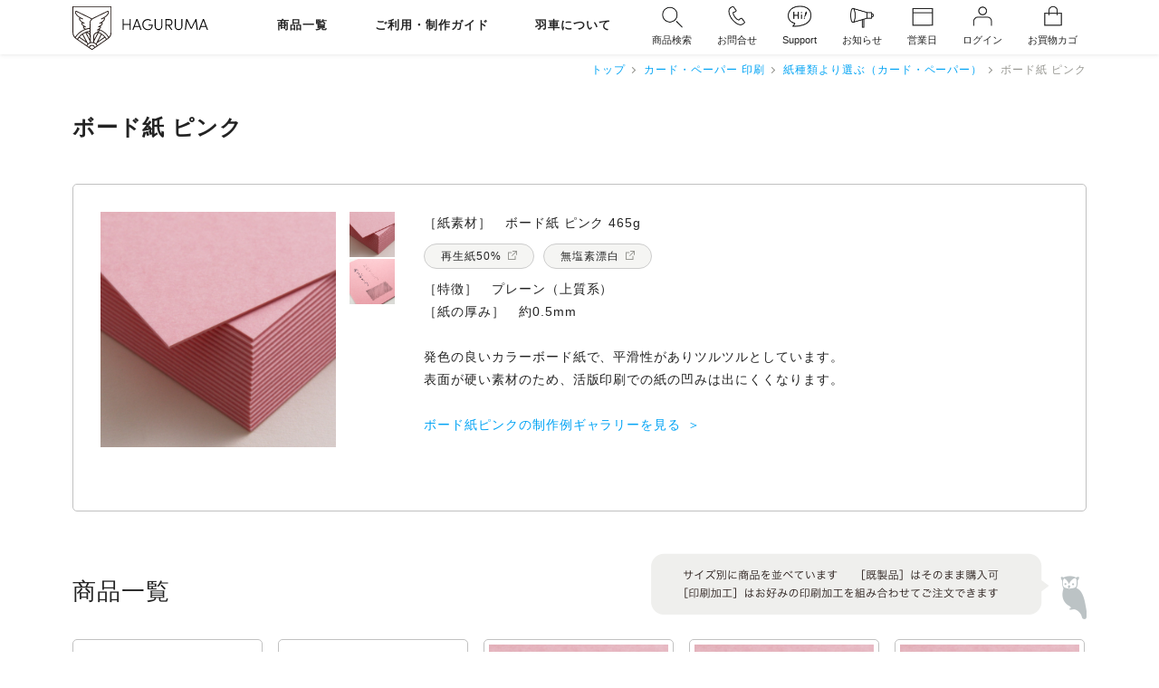

--- FILE ---
content_type: text/html; charset=UTF-8
request_url: https://www.haguruma.co.jp/cards-and-papersheets/07677
body_size: 116922
content:
<!DOCTYPE html>
<html lang="ja">
	<head>
					<meta name="viewport" content="width=device-width, initial-scale=1.0, viewport-fit=cover">
		<meta content="" name="description" />
		<title>ボード紙 ピンク | 羽車公式サイト 紙・印刷・デザイン</title>
	
<meta name="keywords" content="名刺" />
<meta content="" name="robots" />
<meta charset="utf-8" />
<meta name="viewport" content="width=device-width">
<meta name="format-detection" content="telephone=no">
<meta name="p:domain_verify" content="73b672f2f383b87516bcca30284145a4" />
<link href="/css/slick.css?1738223445" rel="stylesheet">
<link href="/css/slick-theme.css?1738223445" rel="stylesheet">
<link href="/css/webfont.css?1738223445" rel="stylesheet">
<link href="/css/jquery.fancybox.css?1738223445" rel="stylesheet">
	<link href="/css/page_common.css?1763604887" rel="stylesheet">
	<link href="/css/common_add.css?1738223445" rel="stylesheet">
	<link href="/h/css/hg_common2.css?1756699077" rel="stylesheet">
									<link rel="canonical" href="https://www.haguruma.co.jp/cards-and-papersheets/07677" />
						<script type="text/javascript" src="/js/jquery-3.3.1.min.js"></script>
<script type="text/javascript" src="/h/js/hgm-popup.js?1756699139"></script>
<script type="text/javascript" src="/js/slick.min.js?1738223445"></script>
<script type="text/javascript" src="/js/ofi.min.js?1738223445"></script>
<script type="text/javascript" src="/js/numeral.js?1738223445"></script>
<script type="text/javascript" src="/js/jquery.fancybox.min.js?1738223445"></script>
<script type="text/javascript" src="/h/js/hgm-fancybox.js?1738223445"></script>
<script type="text/javascript" src="/js/common.js?1738223445"></script>
<script>
//agent search
agent = navigator.userAgent;
</script>


	

<!-- Google Tag Manager -->
<script>(function(w,d,s,l,i){w[l]=w[l]||[];w[l].push({'gtm.start':
new Date().getTime(),event:'gtm.js'});var f=d.getElementsByTagName(s)[0],
j=d.createElement(s),dl=l!='dataLayer'?'&l='+l:'';j.async=true;j.src=
'https://www.googletagmanager.com/gtm.js?id='+i+dl;f.parentNode.insertBefore(j,f);
})(window,document,'script','dataLayer','GTM-PCBCZ6S');</script>
<!-- End Google Tag Manager -->
<!-- Global site tag (gtag.js) - Google Analytics -->
<script async src="https://www.googletagmanager.com/gtag/js?id=UA-3063604-1"></script>
<script>
	window.dataLayer = window.dataLayer || [];
	function gtag(){dataLayer.push(arguments);}
	gtag('js', new Date());

	gtag('config', 'UA-3063604-1');
	gtag('config', 'AW-1072334807');
</script>
<!-- Event snippet for リマーケティング タグ remarketing page -->
<script>
	gtag('event', 'conversion', {
			'send_to': 'AW-1072334807/HpegCKyOwQQQ14-q_wM',
			'aw_remarketing_only': true
	});
</script>
<!--ヤフー広告用コンバージョン測定 サイトジェネラルタグ -->
<script async src="https://s.yimg.jp/images/listing/tool/cv/ytag.js"></script>
<script>
	window.yjDataLayer = window.yjDataLayer || [];
	function ytag() { yjDataLayer.push(arguments); }
	ytag({"type":"ycl_cookie", "config":{"ycl_use_non_cookie_storage":true}});
</script>
<!-- Facebook Pixel Code -->
<script>
	!function (f,b,e,v,n,t,s) {
		if (f.fbq) return;
		n=f.fbq= function () { n.callMethod?n.callMethod.apply(n,arguments):n.queue.push(arguments) };
		if (!f._fbq) f._fbq=n; n.push=n; n.loaded=!0; n.version='2.0';
		n.queue=[]; t=b.createElement(e); t.async=!0;
		t.src=v; s=b.getElementsByTagName(e)[0];
		s.parentNode.insertBefore(t,s)
	}
	(window, document, 'script', 'https://connect.facebook.net/en_US/fbevents.js');
	fbq('init', '2648702742034788');
	fbq('track', 'PageView');
</script>
<noscript>
	<img height="1" width="1" src="https://www.facebook.com/tr?id=2648702742034788&ev=PageView&noscript=1"/>
</noscript>
<!-- End Facebook Pixel Code -->
<!-- Pinterest Tag -->
<script>
!function(e){if(!window.pintrk){window.pintrk = function () {
window.pintrk.queue.push(Array.prototype.slice.call(arguments))};var
  n=window.pintrk;n.queue=[],n.version="3.0";var
  t=document.createElement("script");t.async=!0,t.src=e;var
  r=document.getElementsByTagName("script")[0];
  r.parentNode.insertBefore(t,r)}}("https://s.pinimg.com/ct/core.js");
pintrk('load', '2613168743879', {em: '<user_email_address>'});
pintrk('page');
</script>
<noscript>
<img height="1" width="1" style="display:none;" alt=""
  src="https://ct.pinterest.com/v3/?event=init&tid=2613168743879&pd[em]=<hashed_email_address>&noscript=1" />
</noscript>
<!-- end Pinterest Tag -->
<style>
label.option_layout4 { width:100%; }
footer #footNav h4 div.footNavTitle {
	padding: 10px;
	line-height: 1.4;
}
</style>
</head>
<body id="">
<!-- Google Tag Manager (noscript) -->
<noscript><iframe src="https://www.googletagmanager.com/ns.html?id=GTM-PCBCZ6S"
height="0" width="0" style="display:none;visibility:hidden"></iframe></noscript>
<!-- End Google Tag Manager (noscript) -->
<header id="cmn_header">
    	<div class="headInner flex flexMiddle">
		<div id="headTop" class="flex flexBetween flexMiddle">
			<div id="logo" class="flex flexMiddle"><a href="/store"><img src="/images/logo.svg?20210316" alt="HAGURUMA"></a></div>
			<nav id="mainNav">
				<ul class="menu flex flexMiddle">
										<li class="menu__mega">
						<a href="/all-products">商品一覧</a>
						<div class="menu__second-level flex menu_height fstMenu">
							<div class="menuCmn">
								<ul>
									<li><a href="/about-us/41424"><img src="/images/menu_01.gif" class="menuImg"><span> 羽車の商品と工場</span></a></li>
									<li><a href="/user-guide-and-faqs/04370"><img src="/images/menu_02.gif" class="menuImg"><span> ショールームのご案内</span></a></li>
									<li><a href="/useful-contents-and-inspirations/downloads/?type=design-gallery"><img src="/images/menu_03.gif" class="menuImg"><span>制作例ギャラリー</span></a></li>
									<li><a href="/sample-packs"><img src="/images/menu_05.gif" class="menuImg"><span>サンプル・見本帳</span></a></li>
									<li><a href="/about-printings/downloads/?type=template-data"><img src="/images/menu_06.gif" class="menuImg"><span> データ作成用テンプレートダウンロード</span></a></li>
									<li><a href="/top/orders/upload/"><img src="/images/menu_07.gif" class="menuImg"><span> 印刷加工データの入稿窓口</span></a></li>
									<li><a href="/repeat-orders"><img src="/images/menu_08.gif" class="menuImg"><span> リピート注文</span></a></li>
									<li><a href="/cards-and-papersheets/users/login/"><img src="/images/menu_09.gif" class="menuImg"><span>アカウントサービス</span></a></li>
									<li><a href="/about-us/40338"><img src="/images/menu_10.gif" class="menuImg"><span>メールニュース配信登録</span></a></li>
									<li class="search_enter"><a href="/top/information/?type=search-products">商品を検索する</a></li>
									<li class="search_enter"><a href="/top/information/?type=search-about-us">ページを検索する</a></li>
								</ul>
								<ul class="snsBox flex">
									<li><a href="https://www.instagram.com/haguruma1918/" title="Instagram" target="_blank"><img src="/images/instagram_b53.gif"></a></li>
									<li><a href="https://www.facebook.com/hagurumaenvelope" title="Facebook" target="_blank"><img src="/images/facebook_b53.gif"></a></li>
									<li><a href="https://twitter.com/haguruma_jp/" title="Twitter" target="_blank"><img src="/images/twitter_b53.gif"></a></li>
									<li><a href="https://www.youtube.com/channel/UCefDgyVW5rIK5NnOWwrmDPQ/" title="youtube" target="_blank" rel="nofollow"><img src="/images/youtube_b53.gif"></a></li>
									<li><a href="https://www.pinterest.jp/haguruma1918/_saved/" title="Pinterest" target="_blank"><img src="/images/pinterest_b53.gif"></a></li>
								</ul>
							</div>
							<div class="menuNav flex">
								<p class="closeMenu"><a href="javascript:void(0)" class="notscroll"><span>close</span></a></p>
														<div>
																<h4 class="txtBlack">
										<a href="/envelopes" target="_self" >
											<img class="num" src="/images/01.gif"><span> 封筒・袋</span>										</a>
									</h4>
																		<ul>
																				<li>
											<a href="/envelopes/envelope-sizes" target="_self" >
												<img class="num" src="/images/02.gif"><span> 形・サイズより選ぶ</span>											</a>
										</li>
																				<li>
											<a href="/useful-contents-and-inspirations/information/?type=17189&tag=1%20196" target="_self" >
												<img class="num" src="/images/03.gif"><span> デザインより選ぶ</span>											</a>
										</li>
																				<li>
											<a href="/envelopes/59649" target="_self" >
												<img class="num" src="/images/04.gif"><span> いちからオリジナルオーダーで作る</span>											</a>
										</li>
																			</ul>
																																		<h4 class="txtBlack font_s">
										<a href="/packages" target="_self" >
											<img class="num" src="/images/05.gif"><span> パッケージ・箱・フォルダー</span>										</a>
									</h4>
																		<ul>
																				<li>
											<a href="/packages/package-and-box-sizes" target="_self" >
												<img class="num" src="/images/06.gif"><span> 形・サイズより選ぶ</span>											</a>
										</li>
																				<li>
											<a href="/packages/82591" target="_self" >
												<img class="num" src="/images/07.gif"><span> そのまま購入できる商品</span>											</a>
										</li>
																			</ul>
																																		<h4 class="txtBlack">
										<a href="/from-themes/19686" target="_self" >
											<img class="num" src="/images/08.gif"><span> 名刺</span>										</a>
									</h4>
																																		<h4 class="txtBlack">
										<a href="/cards-and-papersheets" target="_self" >
											<img class="num" src="/images/09.gif"><span> カード・ペーパー</span>										</a>
									</h4>
																		<ul>
																				<li>
											<a href="/cards-and-papersheets/card-and-paper-sizes" target="_self" >
												<img class="num" src="/images/10.gif"><span> 形・サイズより選ぶ</span>											</a>
										</li>
																				<li>
											<a href="/cards-and-papersheets/card-and-paper-materials" target="_self" >
												<img class="num" src="/images/11.gif"><span> 紙種類より選ぶ</span>											</a>
										</li>
																				<li>
											<a href="/cards-and-papersheets/02732" target="_self" >
												<img class="num" src="/images/12.gif"><span> 合紙（ごうし）のカード</span>											</a>
										</li>
																				<li>
											<a href="/cards-and-papersheets/69013" target="_self" >
												<img class="num" src="/images/13.gif"><span> 帯紙・のし紙・掛け紙</span>											</a>
										</li>
																			</ul>
																																	</div>
														<div>
																<h4 class="txtBlack">
										<a href="/from-themes/paper-tags" target="_self" >
											<img class="num" src="/images/14.gif"><span> ペーパータグ・下げ札</span>										</a>
									</h4>
																																		<h4 class="txtBlack font_s">
										<a href="/booklets" target="_self" >
											<img class="num" src="/images/15.gif"><span> 冊子・ブックレット・ZINE</span>										</a>
									</h4>
																																		<h4 class="txtBlack font_s">
										<a href="/wrapping-paper" target="_self" >
											<img class="num" src="/images/16.gif"><span> ラッピングペーパー・薄葉紙</span>										</a>
									</h4>
																																		<h4 class="txtBlack font_s">
										<a href="/stickers" target="_self" >
											<img class="num" src="/images/17.gif"><span> シール・ステッカー・商品ラベル</span>										</a>
									</h4>
																																		<h4 class="txtBlack font_s">
										<a href="/hugandstitch" target="_self" >
											<img class="num" src="/images/18.gif"><span> 企業ギフト・記念品</span>										</a>
									</h4>
																																		<h4 class="txtBlack">
										<a href="/from-themes/99640" target="_self" >
											<img class="num" src="/images/19.gif"><span> カレンダー</span>										</a>
									</h4>
																																	</div>
														<div>
																<h4 class="txtBlack">
										<a href="/from-themes" target="_self" >
											<img class="num" src="/images/20.gif"><span> 用途・テーマより選ぶ</span>										</a>
									</h4>
																		<ul>
																				<li>
											<a href="/from-themes/66130" target="_self" >
												<img class="num" src="/images/21.gif"><span> 社用封筒・ビジネス封筒</span>											</a>
										</li>
																				<li>
											<a href="/from-themes/24083" target="_self" >
												<img class="num" src="/images/22.gif"><span> 化粧品・コスメのパッケージ</span>											</a>
										</li>
																				<li>
											<a href="/from-themes/86603" target="_self" >
												<img class="num" src="/images/23.gif"><span> 食品・食材のパッケージ</span>											</a>
										</li>
																				<li>
											<a href="/from-themes/04070" target="_self" >
												<img class="num" src="/images/24.gif"><span> ギフトパッケージ・ラッピング用品</span>											</a>
										</li>
																				<li>
											<a href="/from-themes/04492" target="_self" >
												<img class="num" src="/images/25.gif"><span> 封書で送る案内状・DM</span>											</a>
										</li>
																				<li>
											<a href="/from-themes/25612" target="_self" >
												<img class="num" src="/images/26.gif"><span> ショップカード</span>											</a>
										</li>
																				<li>
											<a href="/from-themes/09901" target="_self" >
												<img class="num" src="/images/27.gif"><span> 商品パッケージ用の平袋</span>											</a>
										</li>
																				<li>
											<a href="/from-themes/62886" target="_self" >
												<img class="num" src="/images/28.gif"><span> 会社案内・作例紹介・施工例の冊子</span>											</a>
										</li>
																				<li>
											<a href="/from-themes/70818" target="_self" >
												<img class="num" src="/images/29.gif"><span> 作品集・アートブック・ZINE</span>											</a>
										</li>
																				<li>
											<a href="/from-themes/94892" target="_self" >
												<img class="num" src="/images/30.gif"><span> 賞状・ディプロマ・証書</span>											</a>
										</li>
																			</ul>
																											<p class="allBtn"><a href="/from-themes">用途・テーマ すべてを見る</a></p>
																								</div>
														<div>
																<h4 class="txtBlack">
										<a href="/basic-custom-printings" target="_self" >
											<img class="num" src="/images/31.gif"><span> 定番デザインの印刷注文</span>										</a>
									</h4>
																		<ul>
																				<li>
											<a href="/basic-custom-printings#d_58967_01a" target="_self" >
												<img class="num" src="/images/32.gif"><span> 名刺・社用封筒</span>											</a>
										</li>
																				<li>
											<a href="/basic-custom-printings#d_58967_02a" target="_self" >
												<img class="num" src="/images/33.gif"><span> フォルダー・パッケージ・箱</span>											</a>
										</li>
																				<li>
											<a href="/basic-custom-printings#d_58967_05a" target="_self" >
												<img class="num" src="/images/34.gif"><span> カレンダー</span>											</a>
										</li>
																			</ul>
																																		<h4 class="txtBlack">
										<a href="/outlets-and-limited-products" target="_self" >
											<img class="num" src="/images/35.gif"><span> アウトレット・限定商品</span>										</a>
									</h4>
																																		<h4 class="txtBlack">
										<a href="/sample-packs" target="_self" >
											<img class="num" src="/images/36.gif"><span> サンプル・見本帳<br>（有料・無料）</span>										</a>
									</h4>
																																		<h4 class="txtBlack">
										<a href="/plus-design-services" target="_self" >
											<img class="num" src="/images/37.gif"><span> ＋デザインサービス<br>（かんたん）</span>										</a>
									</h4>
																																		<h4 class="txtBlack">
										<a href="/custom-design-services" target="_self" >
											<img class="num" src="/images/38.gif"><span> ＋デザインサービス<br>（じっくり）</span>										</a>
									</h4>
																																		<h4 class="txtBlack">
										<a href="/about-printings/17598#a2a " target="_self" >
											<img class="num" src="/images/39.gif"><span> データ作成サービス</span>										</a>
									</h4>
																																		<h4 class="txtBlack">
										<a href="/sample-packs/46747" target="_self" >
											<img class="num" src="/images/40.gif"><span> 色校正・テスト作成</span>										</a>
									</h4>
																																		<h4 class="txtBlack">
										<a href="/repeat-orders" target="_self" >
											<img class="num" src="/images/41.gif"><span> リピート注文</span>										</a>
									</h4>
																																	</div>
													</div>
						</div>
					</li>
										<li class="menu__mega">
						<a href="/top/information/?type=search-about-us">ご利用・制作ガイド</a>
						<div class="menu__second-level flex menu_height sndMenu">
							<div class="menuCmn">
								<ul>
									<li><a href="/about-us/41424"><img src="/images/menu_01.gif" class="menuImg"><span> 羽車の商品と工場</span></a></li>
									<li><a href="/user-guide-and-faqs/04370"><img src="/images/menu_02.gif" class="menuImg"><span> ショールームのご案内</span></a></li>
									<li><a href="/useful-contents-and-inspirations/downloads/?type=design-gallery"><img src="/images/menu_03.gif" class="menuImg"><span>制作例ギャラリー</span></a></li>
									<li><a href="/sample-packs"><img src="/images/menu_05.gif" class="menuImg"><span>サンプル・見本帳</span></a></li>
									<li><a href="/about-printings/downloads/?type=template-data"><img src="/images/menu_06.gif" class="menuImg"><span> データ作成用テンプレートダウンロード</span></a></li>
									<li><a href="/top/orders/upload/"><img src="/images/menu_07.gif" class="menuImg"><span> 印刷加工データの入稿窓口</span></a></li>
									<li><a href="/repeat-orders"><img src="/images/menu_08.gif" class="menuImg"><span> リピート注文</span></a></li>
									<li><a href="/cards-and-papersheets/users/login/"><img src="/images/menu_09.gif" class="menuImg"><span>アカウントサービス</span></a></li>
									<li><a href="/about-us/40338"><img src="/images/menu_10.gif" class="menuImg"><span>メールニュース配信登録</span></a></li>
									<li class="search_enter"><a href="/top/information/?type=search-products">商品を検索する</a></li>
									<li class="search_enter"><a href="/top/information/?type=search-about-us">ページを検索する</a></li>
								</ul>
								<ul class="snsBox flex">
									<li><a href="https://www.instagram.com/haguruma1918/" title="Instagram" target="_blank"><img src="/images/instagram_b53.gif"></a></li>
									<li><a href="https://www.facebook.com/hagurumaenvelope" title="Facebook" target="_blank"><img src="/images/facebook_b53.gif"></a></li>
									<li><a href="https://twitter.com/haguruma_jp/" title="Twitter" target="_blank"><img src="/images/twitter_b53.gif"></a></li>
									<li><a href="https://www.youtube.com/channel/UCefDgyVW5rIK5NnOWwrmDPQ/" title="youtube" target="_blank" rel="nofollow"><img src="/images/youtube_b53.gif"></a></li>
									<li><a href="https://www.pinterest.jp/haguruma1918/_saved/" title="Pinterest" target="_blank"><img src="/images/pinterest_b53.gif"></a></li>
								</ul>
							</div>
							<div class="menuNav flex">
								<p class="closeMenu"><a href="javascript:void(0)" class="notscroll"><span>close</span></a></p>
														<div>
																<h4 class="txtBlack">
										<a href="/user-guide-and-faqs" target="_self" >
											<img class="num" src="/images/01.gif"><span> ご利用ガイド・Q&A</span>										</a>
									</h4>
																		<ul>
																				<li>
											<a href="/user-guide-and-faqs/38000" target="_self" >
												<img class="num" src="/images/02.gif"><span> ご注文の流れ</span>											</a>
										</li>
																				<li>
											<a href="/user-guide-and-faqs/68767" target="_self" >
												<img class="num" src="/images/03.gif"><span> カスタマーセンター・お問い合わせ・営業カレンダー</span>											</a>
										</li>
																				<li>
											<a href="/user-guide-and-faqs/60804" target="_self" >
												<img class="num" src="/images/04.gif"><span> 納期について（受付締切時間・納期計算ツール）</span>											</a>
										</li>
																				<li>
											<a href="/user-guide-and-faqs/76451" target="_self" >
												<img class="num" src="/images/05.gif"><span> 配送方法・送料・代行出荷（名義変更）について</span>											</a>
										</li>
																				<li>
											<a href="/user-guide-and-faqs/91272" target="_self" >
												<img class="num" src="/images/06.gif"><span> お支払い方法／領収証・請求書・納品書について</span>											</a>
										</li>
																				<li>
											<a href="/user-guide-and-faqs/34725" target="_self" >
												<img class="num" src="/images/07.gif"><span> 注文キャンセル・返品・保証について</span>											</a>
										</li>
																				<li>
											<a href="/user-guide-and-faqs/57484" target="_self" >
												<img class="num" src="/images/08.gif"><span> 営業時間のご案内</span>											</a>
										</li>
																				<li>
											<a href="/user-guide-and-faqs/03157" target="_self" >
												<img class="num" src="/images/09.gif"><span> 海外からのご注文</span>											</a>
										</li>
																				<li>
											<a href="/user-guide-and-faqs/55204" target="_self" >
												<img class="num" src="/images/10.gif"><span> よくいただくご質問</span>											</a>
										</li>
																				<li>
											<a href="/user-guide-and-faqs/04370" target="_self" >
												<img class="num" src="/images/11.gif"><span> ショールームのご案内　東京・大阪</span>											</a>
										</li>
																				<li>
											<a href="/user-guide-and-faqs/01362" target="_self" >
												<img class="num" src="/images/12.gif"><span> 特定商取引法に基づく表記</span>											</a>
										</li>
																				<li>
											<a href="/user-guide-and-faqs/82612" target="_self" >
												<img class="num" src="/images/13.gif"><span> 利用規約と広告表現について</span>											</a>
										</li>
																			</ul>
																																	</div>
														<div>
																<h4 class="txtBlack">
										<a href="/about-printings/downloads/?type=template-data" target="_self" >
											<img class="num" src="/images/14.gif"><span> データ作成用テンプレート<br>ダウンロード</span>										</a>
									</h4>
																																		<h4 class="txtBlack">
										<a href="/about-printings/17598" target="_self" >
											<img class="num" src="/images/15.gif"><span> 印刷加工データの作成方法</span>										</a>
									</h4>
																																		<h4 class="txtBlack">
										<a href="/top/orders/upload/" target="_self" >
											<img class="num" src="/images/16.gif"><span> 印刷加工データの入稿窓口</span>										</a>
									</h4>
																		<ul>
																				<li>
											<a href="/about-printings/59258" target="_self" >
												<img class="num" src="/images/17.gif"><span> 印刷色について</span>											</a>
										</li>
																				<li>
											<a href="/about-printings/01378" target="_self" >
												<img class="num" src="/images/18.gif"><span> 箔色について</span>											</a>
										</li>
																				<li>
											<a href="/about-printings/56939" target="_self" >
												<img class="num" src="/images/19.gif"><span> エッジカラー加工色・ボーダード加工色について</span>											</a>
										</li>
																				<li>
											<a href="/about-printings/92179" target="_self" >
												<img class="num" src="/images/20.gif"><span> 印刷面の表裏について</span>											</a>
										</li>
																				<li>
											<a href="/about-printings/67599" target="_self" >
												<img class="num" src="/images/21.gif"><span> 印刷加工範囲と料金について</span>											</a>
										</li>
																				<li>
											<a href="/about-printings/57064" target="_self" >
												<img class="num" src="/images/22.gif"><span> 紙と印刷の品質特性・個体差について</span>											</a>
										</li>
																			</ul>
																																	</div>
														<div>
																<h4 class="txtBlack">
										<a href="/about-printings/63995" target="_self" >
											<img class="num" src="/images/23.gif"><span> 印刷加工の魅力と品質・<br>価格表</span>										</a>
									</h4>
																		<ul>
																				<li>
											<a href="/about-printings/24879" target="_self" >
												<img class="num" src="/images/24.gif"><span> オフセット印刷</span>											</a>
										</li>
																				<li>
											<a href="/about-printings/95343" target="_self" >
												<img class="num" src="/images/25.gif"><span> 活版印刷（レタープレス）</span>											</a>
										</li>
																				<li>
											<a href="/about-printings/69854" target="_self" >
												<img class="num" src="/images/26.gif"><span> デジタル印刷</span>											</a>
										</li>
																				<li>
											<a href="/about-printings/33860" target="_self" >
												<img class="num" src="/images/27.gif"><span> 箔押し加工</span>											</a>
										</li>
																				<li>
											<a href="/about-printings/16915" target="_self" >
												<img class="num" src="/images/28.gif"><span> エンボス加工</span>											</a>
										</li>
																				<li>
											<a href="/about-printings/27710" target="_self" >
												<img class="num" src="/images/29.gif"><span> ダイカット加工</span>											</a>
										</li>
																				<li>
											<a href="/about-printings/03780" target="_self" >
												<img class="num" src="/images/30.gif"><span> 天金加工 </span>											</a>
										</li>
																				<li>
											<a href="/about-printings/92120" target="_self" >
												<img class="num" src="/images/31.gif"><span> エッジカラー加工</span>											</a>
										</li>
																				<li>
											<a href="/about-printings/43764" target="_self" >
												<img class="num" src="/images/32.gif"><span> ボーダード加工</span>											</a>
										</li>
																				<li>
											<a href="/about-printings/74740" target="_self" >
												<img class="num" src="/images/33.gif"><span> 発泡シルク印刷</span>											</a>
										</li>
																				<li>
											<a href="/about-printings/67749" target="_self" >
												<img class="num" src="/images/34.gif"><span> ロウ引き加工（ワックスペーパー）</span>											</a>
										</li>
																				<li>
											<a href="/about-printings/41596" target="_self" >
												<img class="num" src="/images/35.gif"><span> 口糊加工（ワンタッチテープ他）・マルタック加工</span>											</a>
										</li>
																				<li>
											<a href="/about-printings/55254" target="_self" >
												<img class="num" src="/images/36.gif"><span> 断裁加工・その他の加工</span>											</a>
										</li>
																			</ul>
																																	</div>
														<div>
																<h4 class="txtBlack">
										<a href="/useful-contents-and-inspirations" target="_self" >
											<img class="num" src="/images/37.gif"><span> 制作例・お役立ち情報</span>										</a>
									</h4>
																		<ul>
																				<li>
											<a href="/useful-contents-and-inspirations/downloads/?type=design-gallery" target="_self" >
												<img class="num" src="/images/38.gif"><span> 制作例ギャラリー（お客様デザイン）</span>											</a>
										</li>
																				<li>
											<a href="/useful-contents-and-inspirations/information/?type=17189" target="_self" >
												<img class="num" src="/images/39.gif"><span> 制作例ギャラリー（羽車デザイン）</span>											</a>
										</li>
																				<li>
											<a href="/useful-contents-and-inspirations/downloads/?type=consultation-and-reply" target="_self" >
												<img class="num" src="/images/40.gif"><span> お客様からの相談と回答</span>											</a>
										</li>
																				<li>
											<a href="/useful-contents-and-inspirations/news/?type=42536" target="_self" >
												<img class="num" src="/images/41.gif"><span> 印刷・販促物のヒント（業種・用途別）</span>											</a>
										</li>
																				<li>
											<a href="/useful-contents-and-inspirations/news/?type=11956" target="_self" >
												<img class="num" src="/images/42.gif"><span> 未来に向けた企業の取り組み事例</span>											</a>
										</li>
																				<li>
											<a href="/useful-contents-and-inspirations/89714" target="_self" >
												<img class="num" src="/images/43.gif"><span> 環境に配慮された紙の評価リスト</span>											</a>
										</li>
																				<li>
											<a href="/useful-contents-and-inspirations/76005" target="_self" >
												<img class="num" src="/images/44.gif"><span> 印刷物につけることのできる環境マーク</span>											</a>
										</li>
																				<li>
											<a href="/useful-contents-and-inspirations/54796" target="_self" >
												<img class="num" src="/images/45.gif"><span> 紙素材のご紹介</span>											</a>
										</li>
																				<li>
											<a href="/useful-contents-and-inspirations/44036" target="_self" >
												<img class="num" src="/images/46.gif"><span> 紙・封筒選びのキーポイント</span>											</a>
										</li>
																				<li>
											<a href="/useful-contents-and-inspirations/53631" target="_self" >
												<img class="num" src="/images/47.gif"><span> 紙と印刷加工の相性</span>											</a>
										</li>
																			</ul>
																																	</div>
													</div>
						</div>
					</li>
										<li class="menu__mega">
						<a href="/top/information/?type=search-about-us&tag=292">羽車について</a>
						<div class="menu__second-level flex menu_height tidMenu">
							<div class="menuCmn">
								<ul>
									<li><a href="/about-us/41424"><img src="/images/menu_01.gif" class="menuImg"><span> 羽車の商品と工場</span></a></li>
									<li><a href="/user-guide-and-faqs/04370"><img src="/images/menu_02.gif" class="menuImg"><span> ショールームのご案内</span></a></li>
									<li><a href="/useful-contents-and-inspirations/downloads/?type=design-gallery"><img src="/images/menu_03.gif" class="menuImg"><span>制作例ギャラリー</span></a></li>
									<li><a href="/sample-packs"><img src="/images/menu_05.gif" class="menuImg"><span>サンプル・見本帳</span></a></li>
									<li><a href="/about-printings/downloads/?type=template-data"><img src="/images/menu_06.gif" class="menuImg"><span> データ作成用テンプレートダウンロード</span></a></li>
									<li><a href="/top/orders/upload/"><img src="/images/menu_07.gif" class="menuImg"><span> 印刷加工データの入稿窓口</span></a></li>
									<li><a href="/repeat-orders"><img src="/images/menu_08.gif" class="menuImg"><span> リピート注文</span></a></li>
									<li><a href="/cards-and-papersheets/users/login/"><img src="/images/menu_09.gif" class="menuImg"><span>アカウントサービス</span></a></li>
									<li><a href="/about-us/40338"><img src="/images/menu_10.gif" class="menuImg"><span>メールニュース配信登録</span></a></li>
									<li class="search_enter"><a href="/top/information/?type=search-products">商品を検索する</a></li>
									<li class="search_enter"><a href="/top/information/?type=search-about-us">ページを検索する</a></li>
								</ul>
								<ul class="snsBox flex">
									<li><a href="https://www.instagram.com/haguruma1918/" title="Instagram" target="_blank"><img src="/images/instagram_b53.gif"></a></li>
									<li><a href="https://www.facebook.com/hagurumaenvelope" title="Facebook" target="_blank"><img src="/images/facebook_b53.gif"></a></li>
									<li><a href="https://twitter.com/haguruma_jp/" title="Twitter" target="_blank"><img src="/images/twitter_b53.gif"></a></li>
									<li><a href="https://www.youtube.com/channel/UCefDgyVW5rIK5NnOWwrmDPQ/" title="youtube" target="_blank" rel="nofollow"><img src="/images/youtube_b53.gif"></a></li>
									<li><a href="https://www.pinterest.jp/haguruma1918/_saved/" title="Pinterest" target="_blank"><img src="/images/pinterest_b53.gif"></a></li>
								</ul>
							</div>
							<div class="menuNav flex">
								<p class="closeMenu"><a href="javascript:void(0)" class="notscroll"><span>close</span></a></p>
														<div>
																<h4 class="txtBlack">
										<a href="/about-us#a1" target="_self" >
											<img class="num" src="/images/01.gif"><span> 羽車の企業情報</span>										</a>
									</h4>
																		<ul>
																				<li>
											<a href="/about-us/62610" target="_self" >
												<img class="num" src="/images/02.gif"><span> 会社概要・所在地・ごあいさつ</span>											</a>
										</li>
																				<li>
											<a href="/about-us/55860" target="_self" >
												<img class="num" src="/images/03.gif"><span> 羽車で働く 求人のご案内</span>											</a>
										</li>
																				<li>
											<a href="/about-us/88485" target="_self" >
												<img class="num" src="/images/04.gif"><span> 会社の歴史</span>											</a>
										</li>
																				<li>
											<a href="/about-us/41424" target="_self" >
												<img class="num" src="/images/05.gif"><span> 羽車の商品と工場</span>											</a>
										</li>
																				<li>
											<a href="/about-us/68709" target="_self" >
												<img class="num" src="/images/06.gif"><span> 本社工場のご案内</span>											</a>
										</li>
																				<li>
											<a href="/about-us/66260" target="_self" >
												<img class="num" src="/images/07.gif"><span> 環境に配慮した取り組み+SDGs</span>											</a>
										</li>
																				<li>
											<a href="/about-us/22925" target="_self" >
												<img class="num" src="/images/08.gif"><span> CSR活動報告書</span>											</a>
										</li>
																				<li>
											<a href="/about-us/63200" target="_self" >
												<img class="num" src="/images/09.gif"><span> B Corp認証取得について</span>											</a>
										</li>
																				<li>
											<a href="/about-us/76123" target="_self" >
												<img class="num" src="/images/10.gif"><span> 個人情報保護方針</span>											</a>
										</li>
																				<li>
											<a href="/about-us/87978" target="_self" >
												<img class="num" src="/images/11.gif"><span> 個人情報の取り扱いについて</span>											</a>
										</li>
																				<li>
											<a href="/about-us/26494" target="_self" >
												<img class="num" src="/images/12.gif"><span> 健康宣言</span>											</a>
										</li>
																				<li>
											<a href="/about-us/03636" target="_self" >
												<img class="num" src="/images/13.gif"><span> 加盟団体</span>											</a>
										</li>
																				<li>
											<a href="https://haguruma.co/100th/" target="_blank" rel="nofollow">
												<img class="num" src="/images/14.gif"><span> 創立100周年記念サイト</span>											</a>
										</li>
																				<li>
											<a href="/about-us/30080" target="_self" >
												<img class="num" src="/images/15.gif"><span> お問い合わせ</span>											</a>
										</li>
																			</ul>
																																	</div>
														<div>
																<h4 class="txtBlack">
										<a href="/about-us#a2" target="_self" >
											<img class="num" src="/images/16.gif"><span> 羽車のお知らせ・<br>コラムなど</span>										</a>
									</h4>
																		<ul>
																				<li>
											<a href="/about-us/news/?type=paper-and-living" target="_self" >
												<img class="num" src="/images/17.gif"><span> コラム「紙と生活」</span>											</a>
										</li>
																				<li>
											<a href="/about-us/news/?type=notice" target="_self" >
												<img class="num" src="/images/18.gif"><span> 羽車からのお知らせ</span>											</a>
										</li>
																				<li>
											<a href="/about-us/news/?type=press" target="_self" >
												<img class="num" src="/images/19.gif"><span> メディアで紹介された羽車の取り組み</span>											</a>
										</li>
																				<li>
											<a href="/about-us/news/?type=ceo-blog" target="_self" >
												<img class="num" src="/images/20.gif"><span> 代表のブログ</span>											</a>
										</li>
																				<li>
											<a href="/about-us/40338" target="_self" >
												<img class="num" src="/images/21.gif"><span> メールニュース配信登録・<br>情報発信</span>											</a>
										</li>
																			</ul>
																																	</div>
														<div>
																<h4 class="txtBlack">
										<a href="/about-us#a3" target="_self" >
											<img class="num" src="/images/22.gif"><span> イベント・レポート</span>										</a>
									</h4>
																		<ul>
																				<li>
											<a href="/about-us/70842" target="_self" >
												<img class="num" src="/images/23.gif"><span> EXPO2025　大阪・関西万博出展について</span>											</a>
										</li>
																				<li>
											<a href="/about-us/26825" target="_self" >
												<img class="num" src="/images/24.gif"><span> 工場見学レポート</span>											</a>
										</li>
																				<li>
											<a href="/about-us/95444" target="_self" >
												<img class="num" src="/images/25.gif"><span> かるた市レポート</span>											</a>
										</li>
																				<li>
											<a href="/about-us/83353" target="_self" >
												<img class="num" src="/images/26.gif"><span> 手紙を書こうキャンペーン</span>											</a>
										</li>
																			</ul>
																																		<h4 class="txtBlack">
										<a href="/about-us#a4" target="_self" >
											<img class="num" src="/images/27.gif"><span> 関連会社</span>										</a>
									</h4>
																		<ul>
																				<li>
											<a href="/about-us/38006" target="_self" >
												<img class="num" src="/images/28.gif"><span> ウイングド・ウィール</span>											</a>
										</li>
																			</ul>
																																	</div>
														<div>
																<h4 class="txtBlack">
										<a href="https://haguruma.co/" target="_blank" rel="nofollow">
											<img class="num" src="/images/29.gif"><span> 羽車の情報誌</span>										</a>
									</h4>
																		<ul>
																				<li>
											<a href="https://haguruma.co/hugletter/" target="_blank" rel="nofollow">
												<img class="num" src="/images/30.gif"><span> HUG LETTER（ビジネスと紙の参考書）</span>											</a>
										</li>
																			</ul>
																																	</div>
													</div>
						</div>
					</li>
									</ul>
			</nav>
			<div id="menuBox" class="flex flexMiddle flexBetween">
				<ul class="flex txtCenter flexBetween flexBottom">
					<li class="menuBoxContact menu__mega">
						<div class="megaBtn"><a href="/top/information/?type=search-products"><img src="/images/icon-search.gif"><p class="nowrap">商品検索</p></a></div>
					</li>
					<li class="menuBoxContact menu__mega">
						<div class="megaBtn"><a href="/user-guide-and-faqs/68767"><img src="/images/icon-contact.gif"><p class="nowrap">お問合せ</p></a></div>
					</li>
					<li class="menuBoxSupport menu__mega">
						<div class="megaBtn"><a href="/user-guide-and-faqs/03157#a2a"><img src="/images/icon-support.gif"><p class="nowrap">Support</p></a></div>
					</li>
					<li class="menuBoxNews menu__mega">
						<a href="/about-us/news/?type=notice"><img src="/images/icon-news.gif"><p class="nowrap">お知らせ</p></a>
						<div class="menu__second-level">
							<div class="menuNav menuNavCustom">
								<p class="closeMenu"><a href="javascript:void(0)" class="notscroll"><span>close</span></a></p>
								<div>
									<table class="newsTable">
																														<tr><th>2026/01/20</th><td>カード、タグに新しい紙素材を追加しました</td></tr>
																					<tr><th>2026/01/20</th><td>制作例ギャラリー（お客様デザイン）に制作例を10点追加しました</td></tr>
																					<tr><th>2026/01/16</th><td>【モニター企画】お店の顔「ショップカード」を作ろう！</td></tr>
																					<tr><th>2026/01/07</th><td>カード・ペーパーに新しいサイズを追加しました</td></tr>
																					<tr><th>2026/01/07</th><td>ペーパータグ・下げ札に合紙サービスを追加しました</td></tr>
																					<tr><th>2025/12/24</th><td>予約不要の「みつばちDAY」 1月開催日のご案内（大阪本社ショールーム）</td></tr>
																												</table>
									<a href="/about-us/news/?type=notice" class="newsBox flex flexMiddle flexCenter">羽車からのお知らせ すべてを見る</a>
								</div>
							</div>
						</div>
					</li>
					<li class="menuBoxDay menu__mega">
						<div class="megaBtn"><img src="/images/icon-calendar.gif"><p class="nowrap">営業日</p></div>
						<div class="menu__second-level">
							<div class="menuNav menuNavCustom">
								<p class="closeMenu"><a href="javascript:void(0)" class="notscroll"><span>close</span></a></p>
								<div>
									<h3 class="txtBlack txtBold mb20">営業カレンダー</h3>
																		<div class="calendar flex mb0">
																				<div>
											<table>
												<caption>1月</caption>
												<tr><th>月</th><th>火</th><th>水</th><th>木</th><th>金</th><th>土</th><th>日</th></tr>
																								<tr>
																																							<td class="">&nbsp;</td>
																																							<td class="">&nbsp;</td>
																																							<td class="">&nbsp;</td>
																																							<td class="ccsrHoliday">1</td>
																																							<td class="ccsrHoliday">2</td>
																																							<td class="ccsrHoliday">3</td>
																																							<td class="ccsrHoliday">4</td>
																									</tr>
																								<tr>
																																							<td class="weekday">5</td>
																																							<td class="weekday">6</td>
																																							<td class="weekday">7</td>
																																							<td class="weekday">8</td>
																																							<td class="weekday">9</td>
																																							<td class="ccsrHoliday">10</td>
																																							<td class="ccsrHoliday">11</td>
																									</tr>
																								<tr>
																																							<td class="ccsrHoliday">12</td>
																																							<td class="weekday">13</td>
																																							<td class="weekday">14</td>
																																							<td class="weekday">15</td>
																																							<td class="weekday">16</td>
																																							<td class="ccsrHoliday">17</td>
																																							<td class="ccsrHoliday">18</td>
																									</tr>
																								<tr>
																																							<td class="weekday">19</td>
																																							<td class="weekday">20</td>
																																							<td class="weekday">21</td>
																																							<td class="weekday">22</td>
																																							<td class="weekday">23</td>
																																							<td class="ccsrHoliday">24</td>
																																							<td class="ccsrHoliday">25</td>
																									</tr>
																								<tr>
																																							<td class="weekday">26</td>
																																							<td class="weekday">27</td>
																																							<td class="weekday">28</td>
																																							<td class="weekday">29</td>
																																							<td class="weekday">30</td>
																																							<td class="ccsrHoliday">31</td>
																																							<td class="">&nbsp;</td>
																									</tr>
																							</table>
										</div>
																				<div>
											<table>
												<caption>2月</caption>
												<tr><th>月</th><th>火</th><th>水</th><th>木</th><th>金</th><th>土</th><th>日</th></tr>
																								<tr>
																																							<td class="">&nbsp;</td>
																																							<td class="">&nbsp;</td>
																																							<td class="">&nbsp;</td>
																																							<td class="">&nbsp;</td>
																																							<td class="">&nbsp;</td>
																																							<td class="">&nbsp;</td>
																																							<td class="ccsrHoliday">1</td>
																									</tr>
																								<tr>
																																							<td class="weekday">2</td>
																																							<td class="weekday">3</td>
																																							<td class="weekday">4</td>
																																							<td class="weekday">5</td>
																																							<td class="weekday">6</td>
																																							<td class="ccsrHoliday">7</td>
																																							<td class="ccsrHoliday">8</td>
																									</tr>
																								<tr>
																																							<td class="weekday">9</td>
																																							<td class="weekday">10</td>
																																							<td class="ccsrHoliday">11</td>
																																							<td class="weekday">12</td>
																																							<td class="weekday">13</td>
																																							<td class="ccsrHoliday">14</td>
																																							<td class="ccsrHoliday">15</td>
																									</tr>
																								<tr>
																																							<td class="weekday">16</td>
																																							<td class="weekday">17</td>
																																							<td class="weekday">18</td>
																																							<td class="weekday">19</td>
																																							<td class="weekday">20</td>
																																							<td class="ccsrHoliday">21</td>
																																							<td class="ccsrHoliday">22</td>
																									</tr>
																								<tr>
																																							<td class="ccsrHoliday">23</td>
																																							<td class="weekday">24</td>
																																							<td class="weekday">25</td>
																																							<td class="weekday">26</td>
																																							<td class="weekday">27</td>
																																							<td class="ccsrHoliday">28</td>
																																							<td class="">&nbsp;</td>
																									</tr>
																							</table>
										</div>
																				<div>
											<table>
												<caption>3月</caption>
												<tr><th>月</th><th>火</th><th>水</th><th>木</th><th>金</th><th>土</th><th>日</th></tr>
																								<tr>
																																							<td class="">&nbsp;</td>
																																							<td class="">&nbsp;</td>
																																							<td class="">&nbsp;</td>
																																							<td class="">&nbsp;</td>
																																							<td class="">&nbsp;</td>
																																							<td class="">&nbsp;</td>
																																							<td class="ccsrHoliday">1</td>
																									</tr>
																								<tr>
																																							<td class="weekday">2</td>
																																							<td class="weekday">3</td>
																																							<td class="weekday">4</td>
																																							<td class="weekday">5</td>
																																							<td class="weekday">6</td>
																																							<td class="ccsrHoliday">7</td>
																																							<td class="ccsrHoliday">8</td>
																									</tr>
																								<tr>
																																							<td class="weekday">9</td>
																																							<td class="weekday">10</td>
																																							<td class="weekday">11</td>
																																							<td class="weekday">12</td>
																																							<td class="weekday">13</td>
																																							<td class="ccsrHoliday">14</td>
																																							<td class="ccsrHoliday">15</td>
																									</tr>
																								<tr>
																																							<td class="weekday">16</td>
																																							<td class="weekday">17</td>
																																							<td class="weekday">18</td>
																																							<td class="weekday">19</td>
																																							<td class="ccsrHoliday">20</td>
																																							<td class="ccsrHoliday">21</td>
																																							<td class="ccsrHoliday">22</td>
																									</tr>
																								<tr>
																																							<td class="weekday">23</td>
																																							<td class="weekday">24</td>
																																							<td class="weekday">25</td>
																																							<td class="weekday">26</td>
																																							<td class="weekday">27</td>
																																							<td class="ccsrHoliday">28</td>
																																							<td class="ccsrHoliday">29</td>
																									</tr>
																								<tr>
																																							<td class="weekday">30</td>
																																							<td class="weekday">31</td>
																																							<td class="">&nbsp;</td>
																																							<td class="">&nbsp;</td>
																																							<td class="">&nbsp;</td>
																																							<td class="">&nbsp;</td>
																																							<td class="">&nbsp;</td>
																									</tr>
																							</table>
										</div>
																			</div>
																		<div class="calendarInfo">
										<div class="flex mb10">
											<span class="ccsrHoliday">&nbsp;</span>
											<h4 class="txtBlack ml10">カスタマーセンター・ショールーム定休日</h4>
										</div>
										<div class="lh17">
											<p>定休日にいただきましたご注文・お問い合わせは、翌営業日より順次返信いたします</p>
											<p>納期の目安はこちらをご覧ください
												<a class="hv_noback txtLink r-arrow ib pdl20" href="/user-guide-and-faqs/60804">納期について（受付締切時間・納期計算ツール）</a>
											</p>
										</div>
									</div>
								</div>
								<div class="branchInfo">
									<div class="ccInfo">
										<h4 class="txtBlack mb15">カスタマーセンター</h4>
										<p class="b_hours">10:00～18:00 土日祝 休</p>
																				<p class="telBox"><span>0120-890-982</span></p>
																			</div>
									<div class="srInfo">
										<h4 class="txtBlack mb15">東京表参道 ショールーム</h4>
										<div class="flex">
											<div>
												<p class="b_hours">10:00～18:00 土日祝 休</p>
												<p>東京都渋谷区神宮前4-4-5</p>
											</div>
										</div>
									</div>
									<div class="srInfo">
										<div class="infoField">
											<h4 class="txtBlack mb15 infoFild">大阪本社 ショールーム　<span>※完全予約制</span></h4>
										</div>
										<div class="flex">
											<div>
												<p class="b_hours">10:00～18:00 土日祝 休</p>
												<p>大阪府堺市東区八下町3-50</p>
											</div>
											<div class="mapPosition ml30">
												<p><a href="/user-guide-and-faqs/04370"><button type="button" class="infoButton">ご案内 ></button></a></p>
											</div>
										</div>
									</div>
								</div>
							</div>
						</div>
					</li>
										<li class="menuBoxLogin"><a href="/top/users/login/"><img src="/images/icon-login.gif"><p>ログイン</p></a></li>
										<li class="menuBoxCart">
						<a href="/top/cart/">
							<img src="/images/icon-cart.gif">
							<p class="nowrap">お買物カゴ</p>
							<span id="pc_cart_badge" style="display:none;"></span> <!--カートバッジ移動目印用DOM-->
							<span id="cart_quantity" class="number" data-quantity="0" style="display:none;"></span>
						</a>
					</li>
				</ul>
			</div>
		</div>
	</div>
	<script>
	$('.menuNav li a').click(function(){
		var m = $(this).closest('.menu__second-level');
		$(m).hide()
		setTimeout(function(){
			$(m).closest('.menu__second-level').show();
		},500);
	});
	</script>
</header>
<div id="topicPath" class="innerNoPd">
		<ol class="flex">
		<li><a href="/store">トップ</a></li>
																			<li><a href="http://www.haguruma.co.jp/cards-and-papersheets">カード・ペーパー 印刷</a></li>
																										<li><a href="http://www.haguruma.co.jp/cards-and-papersheets/card-and-paper-materials">紙種類より選ぶ（カード・ペーパー）</a></li>
																						<li>ボード紙 ピンク</li>
						</ol>
	</div>
<link href="/h/css/cmn_responsive.css?1738223445" rel="stylesheet">
<link href="/h/css/responsive.css?1763604913" rel="stylesheet">
<style>
/*アコーディオン開いたら、後ろのbody固定*/
.scroll-prevent {
	position: fixed;
	z-index: -1;
	width: 100%;
}
@media(min-width:897px) {
	#sp_cmn_header {
		visibility:hidden;
		width:0;
		height:0;
		display:hidden;
	}
}
@media (max-width: 896px) {
	/*PC版ヘッダーフッターを非表示*/
	#cmn_header {
		visibility:hidden;
		width:0;
		height:0;
		display:hidden;
	}

	.search_menu a {
		padding-right: 3%!important;
		color: #232323!important;
		border-bottom: 1px solid #232323;
		background: #f5f5f3;
	}
	.search_menu a ul,
	.s_room a ul {
		display: flex;
		justify-content: space-between;
	}

	#acdn_menu li.s_room {
		border-bottom: 1.5px solid #ccc;
		margin-bottom: 150px;
	}

	.s_room a {
		padding-right: 3%;
	}
	@media (max-width: 896px) and (min-width: 481px) {
		span.spfts {
			font-size: 16px;
		}
	}
	@media (max-width: 480px) {
		span.spfts {
			font-size: 3.2vw;
		}
	}

}
</style>
<header id="sp_cmn_header">
    		<ul class="main-icons bdr-b-gray">
			<li class="hamburger p_top" id="js-hamburger">
				<img class="ham" src="/images/sp_ham.gif">
			</li>
			<li class="p_top main-rogo">
				<a href="/store"><img src="/images/logo.svg?20210316" alt="HAGURUMA"></a>
			</li>
			<li class="p_top">
				<a class="position" href="/top/cart/">
					<img src="/images/icon-cart.gif">
					<span id="sp_cart_badge" style="display:none;"></span> <!--カートバッジ移動目印用DOM-->
				</a>
			</li>
		</ul>
		<ul id="acdn_menu">
			<ul class="panel_menu flex">
				<li class="acdn_item gry vw14"><a href="/user-guide-and-faqs/68767" ><img class="panel_icon bk_none fff" src="/images/sp_contact.gif"><span class="fff nowrap sp_pt18">お問合せ</span></a></li>
				<li class="acdn_item gry vw14"><a href="/user-guide-and-faqs/03157#a2a" ><img class="panel_icon bk_none fff" src="/images/sp_support.gif"><span class="fff nowrap sp_pt18">Support</span></a></li>
				<li class="acdn_item gry vw14"><a href="/about-us/news/?type=notice" ><img class="panel_icon bk_none fff" src="/images/sp_info.gif"><span class="fff sp_pt18">お知らせ</span></a></li>
				<li class="acdn_item gry vw14"><a href="/user-guide-and-faqs/68767/#d_68767_05a"><img class="panel_icon bk_none fff" src="/images/sp_day.gif"><span class="fff sp_pt18">営業日</span></a></li>
								<li class="acdn_item gry vw14">
					<a href="/top/users/login/">
						<ul>
							<li><img class="panel_icon bk_none" src="/images/sp_login.gif"></li>
							<li><span class="fff panel2_txt login_ht">ログイン</span></li>
						</ul>
					</a>
				</li>
							</ul>

			
			<li class="acdn_item vw14">
				<a class="js-acdn" href="#">
					<ul class="flex">
						<li><span class="fff">商品一覧</span></li>
						<li class="icon2"><img class="sp_icon bk_none sp_icon2" src="/images/sp_02.gif"></li>
					</ul>
				</a>
				<ul class="submenu">
										<li class="submenu__item"><a class="p3_left" href="/envelopes" ><span> 封筒・袋</span></a></li>
										<li class="submenu__item"><a class="p3_left" href="/packages" ><span> パッケージ・箱・フォルダー</span></a></li>
										<li class="submenu__item"><a class="p3_left" href="/from-themes/19686" ><span> 名刺</span></a></li>
										<li class="submenu__item"><a class="p3_left" href="/cards-and-papersheets" ><span> カード・ペーパー</span></a></li>
										<li class="submenu__item"><a class="p3_left" href="/from-themes/paper-tags" ><span> ペーパータグ・下げ札</span></a></li>
										<li class="submenu__item"><a class="p3_left" href="/booklets" ><span> 冊子・ブックレット・ZINE</span></a></li>
										<li class="submenu__item"><a class="p3_left" href="/wrapping-paper" ><span> ラッピングペーパー・薄葉紙</span></a></li>
										<li class="submenu__item"><a class="p3_left" href="/stickers" ><span> シール・ステッカー・商品ラベル</span></a></li>
										<li class="submenu__item"><a class="p3_left" href="/hugandstitch" ><span> 企業ギフト・記念品</span></a></li>
										<li class="submenu__item"><a class="p3_left" href="/from-themes/99640" ><span> カレンダー</span></a></li>
										<li class="submenu__item"><a class="p3_left" href="/from-themes" ><span> 用途・テーマより選ぶ</span></a></li>
										<li class="submenu__item"><a class="p3_left" href="/basic-custom-printings" ><span> 定番デザインの印刷注文</span></a></li>
										<li class="submenu__item"><a class="p3_left" href="/outlets-and-limited-products" ><span> アウトレット・限定商品</span></a></li>
										<li class="submenu__item"><a class="p3_left" href="/sample-packs" ><span> サンプル・見本帳<br>（有料・無料）</span></a></li>
										<li class="submenu__item"><a class="p3_left" href="/plus-design-services" ><span> ＋デザインサービス<br>（かんたん）</span></a></li>
										<li class="submenu__item"><a class="p3_left" href="/custom-design-services" ><span> ＋デザインサービス<br>（じっくり）</span></a></li>
										<li class="submenu__item"><a class="p3_left" href="/about-printings/17598#a2a " ><span> データ作成サービス</span></a></li>
										<li class="submenu__item"><a class="p3_left" href="/sample-packs/46747" ><span> 色校正・テスト作成</span></a></li>
										<li class="submenu__item"><a class="p3_left" href="/repeat-orders" ><span> リピート注文</span></a></li>
										<li class="submenu__item"><a class="all_view" href="/all-products"style="border:none;" ><span class="all_view_btn">すべてを見る</span></a></li>
									</ul>
			</li>

            <!-- 商品検索 -->
            <li class="search_menu vw14">
                <a href="/top/information/?type=search-products">
                    <ul>
                        <li><span>商品を検索する</span></li>
                        <li>＞</li>
                    </ul>
                </a>
            </li>
			<li class="acdn_item vw14">
				<a class="js-acdn" href="#">
					<ul class="flex">
						<li><span class="fff">ご利用・制作ガイド</span></li>
						<li class="icon2"><img class="sp_icon bk_none sp_icon2" src="/images/sp_02.gif"></li>
					</ul>
				</a>
				<ul class="submenu">
										<li class="submenu__item"><a class="p3_left" href="/user-guide-and-faqs" ><span> ご利用ガイド・Q&A</span></a></li>
										<li class="submenu__item"><a class="p3_left" href="/about-printings/downloads/?type=template-data" ><span> データ作成用テンプレートダウンロード</span></a></li>
										<li class="submenu__item"><a class="p3_left" href="/about-printings/17598" ><span> 印刷加工データの作成方法</span></a></li>
										<li class="submenu__item"><a class="p3_left" href="/top/orders/upload/" ><span> 印刷加工データの入稿窓口</span></a></li>
										<li class="submenu__item"><a class="p3_left" href="/about-printings/59258" ><span> 印刷色について</span></a></li>
										<li class="submenu__item"><a class="p3_left" href="/about-printings/01378" ><span> 箔色について</span></a></li>
										<li class="submenu__item"><a class="p3_left" href="/about-printings/56939" ><span> エッジカラー加工色・ボーダード加工色について</span></a></li>
										<li class="submenu__item"><a class="p3_left" href="/about-printings/92179" ><span> 印刷面の表裏について</span></a></li>
										<li class="submenu__item"><a class="p3_left" href="/about-printings/67599" ><span> 印刷加工範囲と料金について</span></a></li>
										<li class="submenu__item"><a class="p3_left" href="/about-printings/57064" ><span> 紙と印刷の品質特性・個体差について</span></a></li>
										<li class="submenu__item"><a class="p3_left" href="/about-printings/63995" ><span> 印刷加工の魅力と品質・価格表</span></a></li>
										<li class="submenu__item"><a class="p3_left" href="/useful-contents-and-inspirations" ><span> 制作例・お役立ち情報</span></a></li>
										<li class="submenu__item"><a class="all_view" href="/top/information/?type=search-about-us"style="border:none;" ><span class="all_view_btn">すべてを見る</span></a></li>
									</ul>
			</li>
			<li class="acdn_item vw14">
				<a class="js-acdn" href="#">
					<ul class="flex">
						<li><span class="fff">羽車について</span></li>
						<li class="icon2"><img class="sp_icon bk_none sp_icon2" src="/images/sp_02.gif"></li>
					</ul>
				</a>
				<ul class="submenu">
										<li class="submenu__item">
						<a class="p3_left" href="/about-us#a1" target="_self">
														<span> 羽車の企業情報</span>						</a>
					</li>
										<li class="submenu__item">
						<a class="p3_left" href="/about-us#a2" target="_self">
														<span> 羽車のお知らせ・コラムなど</span>						</a>
					</li>
										<li class="submenu__item">
						<a class="p3_left" href="/about-us#a3" target="_self">
														<span> イベント・レポート</span>						</a>
					</li>
										<li class="submenu__item">
						<a class="p3_left" href="/about-us#a4" target="_self">
														<span> 関連会社</span>						</a>
					</li>
										<li class="submenu__item">
						<a class="p3_left" href="https://haguruma.co/" target="_blank">
														<span> 羽車の情報誌</span>						</a>
					</li>
										<li class="submenu__item">
						<a class="all_view" href="/top/information/?type=search-about-us&tag=292" target="_self">
														<span class="all_view_btn">
								すべてを見る							</span>
						</a>
					</li>
									</ul>
			</li>

            <!-- ページ検索 -->
            <li class="search_menu vw14">
                <a href="/top/information/?type=search-about-us">
                    <ul>
                        <li><span>ページを検索する</span></li>
                        <li>＞</li>
                    </ul>
                </a>
            </li>

			<li class="line_h top"><span class="bold p_left vw18">カスタマーセンター&emsp;</span><span class="vw12 txtBlack">10:00～18:00 土日祝 休</span></li>
			<li class="line_h2 bdr-b-gray"><a href="tel:0120-890-982"><img class="sp_icon" src="/images/sp_tel.gif"><span class="bold vw16">0120-890-982</span></a></li>
			<li class="line_h bdr-b-gray"><span class="bold p_left vw16"><img class="sp_icon" src="/images/sp_mail.gif">info@haguruma.co.jp</span></li>
			<li class="bdr-b-gray"><a href="/top/Contact"><span class="bold vw14"><img class="sp_icon" src="/images/sp_form.gif">お問い合わせフォーム</span></a></li>
			<li class="s_room">
				<a href="/user-guide-and-faqs/04370">
					<ul>
						<li><span class="bold vw14">ショールームのご案内</span></li>
						<li><span class="bold vw14">＞</span></li>
					</ul>
				</a>
			</li>
		</ul>
	<script>
	//ハンバーガーメニュークリック時の挙動
	var hamburger = document.getElementById('js-hamburger');
	var scrollpos;
	var state = false;
	$(function(){
		$('#js-hamburger').click(function(){
			//ヘッダースクロールしても、背後コンテンツは元の高さを維持
			if(state == false) {
				scrollpos = $(window).scrollTop();
				$("body").addClass("scroll-prevent");
				state = true;
			} else {
				$("body").removeClass("scroll-prevent");
				$(window).scrollTop(scrollpos);
				state = false;
			}

			if ($('ul').hasClass('active')) {
				$('ul .submenu').hide();
				$('ul .submenu').removeClass('active');
				$('img.sp_icon2').attr('src', '/images/sp_02.gif');
			}
			$('#acdn_menu').slideToggle('fast');
			hamburger.classList.toggle('nav-open');
			if($(hamburger).hasClass('nav-open')) {
				$(this).children('img.ham').attr('src', '/images/sp_close.gif');
				$('header').addClass('js_open');
			} else {
				$(this).children('img.ham').attr('src', '/images/sp_ham.gif');
				$('header').removeClass('js_open');
			}
			return false;
		});

		//アカウントメニュー開閉
		$('.acdn_account').click(function(){
			//クリックしたメニュー以外は閉じる
			$('.js-acdn').next().removeClass('active');
			$('.js-acdn').next().slideUp('fast');
			$('.js-acdn').find('img.sp_icon2').attr('src', '/images/sp_02.gif');
			 // .acdn_accountをクリックした場合
			$('.account_menu').children().slideToggle();
		 	$('.account_menu').children().toggleClass('active');
			if($('.account_menu').children().hasClass('active')) {
				$(this).find('img.sp_icon2').attr('src', '/images/sp_01.gif');
			} else {
				$(this).find('img.sp_icon2').attr('src', '/images/sp_02.gif');
			}
			return false;
		});

		//アコーディオン開閉
		$('.js-acdn').click(function(){
			//クリックしたメニュー以外は閉じる
			$('.account_menu').children().removeClass('active');
			$('.account_menu').children().slideUp('fast');
			$('.acdn_account').find('img.sp_icon2').attr('src', '/images/sp_02.gif');
			$('.js-acdn').not(this).next().removeClass('active');
			$('.js-acdn').not(this).next().slideUp('fast');
			$('.js-acdn').not(this).find('img.sp_icon2').attr('src', '/images/sp_02.gif');
			//クリックしたメニューのみ開く
			$(this).next().slideToggle();
			$(this).next().toggleClass('active');
			if($(this).next().hasClass('active')) {
				$(this).find('img.sp_icon2').attr('src', '/images/sp_01.gif');
			} else {
				$(this).find('img.sp_icon2').attr('src', '/images/sp_02.gif');
			}
			return false;
		});
	});
	</script>
</header>

<script>
	const RESPONSIVE_OUTOFBOUNDS_SIZE = 896;

	$(function(){
		let windowSize = $(window).width();
		const cartBadge = $('#cart_quantity');
		const dstBadge = {
			SP: $('#sp_cart_badge'),
			PC: $('#pc_cart_badge'),
		}

		// 初期表示時ウィンドウサイズがSPであればカートバッチを移動
		if (windowSize <= RESPONSIVE_OUTOFBOUNDS_SIZE) {
			cartBadge.insertAfter(dstBadge.SP);
		}

		// ウィンドウリサイズ後のサイズに応じてカートバッチを移動
		$(window).on('resize', function(){
			windowSize = $(window).width();
			if (windowSize > RESPONSIVE_OUTOFBOUNDS_SIZE) {
				cartBadge.insertAfter(dstBadge.PC);
			} else {
				cartBadge.insertAfter(dstBadge.SP);
			}
		});
	});
</script>
<main id="catDetail" class="contItem">
	<article>
		<section class="innerNoPd">
			<div class="titleBox titleTop">
				<h1 class="mainTitle sp_mainTitle">ボード紙 ピンク</h1>
				<p class="ftcol_B"></p>
			</div>
		</section>

		<section id="hide-pc" class="innerNoPd mb75">
			<div class="boxwrap_R10">
				<div class="flex rpBox">
					<div class="itemImgLargeA">
						<ul class="hgm-main00000 main">
																				<li class="item0 hgm-item1">
								<a href="https://s3-ap-northeast-1.amazonaws.com/haguruma-s3/img/image_sozai/21072_1.jpg" class="modal" data-fancybox="group">
									<img   src="https://s3-ap-northeast-1.amazonaws.com/haguruma-s3/img/image_sozai/21072_1.jpg" class="" alt="ボード紙 ピンク" />								</a>
							</li>
														<li class="item1 hgm-item2">
								<a href="https://s3-ap-northeast-1.amazonaws.com/haguruma-s3/img/image_sozai/21072_11.jpg" class="modal" data-fancybox="group">
									<img   src="https://s3-ap-northeast-1.amazonaws.com/haguruma-s3/img/image_sozai/21072_11.jpg" class="" alt="ボード紙 ピンク" />								</a>
							</li>
																			</ul>
					</div>

					<div class="itemTypeA">
												<ul class="hgm-thumb thumbAll flex flexClm flexWrap fullflex_2A" id="hgm-imgchg00000">
														<li class="hgm-thumb1">
								<div class="itemImg">
									<a href="https://s3-ap-northeast-1.amazonaws.com/haguruma-s3/img/image_sozai/21072_1.jpg" class="modal" data-fancybox="group2">
										<img   src="https://s3-ap-northeast-1.amazonaws.com/haguruma-s3/img/image_sozai/21072_1.jpg" class="" alt="ボード紙 ピンク" />									</a>
								</div>
							</li>
														<li class="hgm-thumb2">
								<div class="itemImg">
									<a href="https://s3-ap-northeast-1.amazonaws.com/haguruma-s3/img/image_sozai/21072_11.jpg" class="modal" data-fancybox="group2">
										<img   src="https://s3-ap-northeast-1.amazonaws.com/haguruma-s3/img/image_sozai/21072_11.jpg" class="" alt="ボード紙 ピンク" />									</a>
								</div>
							</li>
													</ul>
											</div>
					<div class="flex">
						<div class="itemTypeCommentA">
						［紙素材］　ボード紙 ピンク 465g<br>
<ul class="paper_spec">
<li><a id="p44236" class="link_other_gr">再生紙50%</a></li>
<li><a id="p27511" class="link_other_gr">無塩素漂白</a></li>
</ul>
［特徴］　プレーン（上質系）<br>
［紙の厚み］　約0.5mm<br>
<br>
発色の良いカラーボード紙で、平滑性がありツルツルとしています。<br>
表面が硬い素材のため、活版印刷での紙の凹みは出にくくなります。<br>
<br>
<a class="ib r-arrow" href="/useful-contents-and-inspirations/information/?type=17189&layout=detail&tag=3%2048">ボード紙ピンクの制作例ギャラリーを見る</a>						</div>
					</div>
				</div>
				<div class="itemTypeCommentB rpBox mb0">
								</div>
			</div>
		</section>
<!----------------------------------------------------------------SP用 Start--------------------------------------------------------------->
		<section id="hide-sp" class="innerNoPd">
			<div class="boxwrap_R10_sp">
				<ul class="slider slideSP_A">
																	<li>
							<a href="https://s3-ap-northeast-1.amazonaws.com/haguruma-s3/img/image_sozai/21072_1.jpg" class="modal" data-fancybox="group3">
								<img   src="https://s3-ap-northeast-1.amazonaws.com/haguruma-s3/img/image_sozai/21072_1.jpg" class="" alt="ボード紙 ピンク" />							</a>
						</li>
												<li>
							<a href="https://s3-ap-northeast-1.amazonaws.com/haguruma-s3/img/image_sozai/21072_11.jpg" class="modal" data-fancybox="group3">
								<img   src="https://s3-ap-northeast-1.amazonaws.com/haguruma-s3/img/image_sozai/21072_11.jpg" class="" alt="ボード紙 ピンク" />							</a>
						</li>
															</ul>
				<div class="">
					<div class="itemTypeCommentA_sp">
					［紙素材］　ボード紙 ピンク 465g<br>
<ul class="paper_spec">
<li><a id="p44236" class="link_other_gr">再生紙50%</a></li>
<li><a id="p27511" class="link_other_gr">無塩素漂白</a></li>
</ul>
［特徴］　プレーン（上質系）<br>
［紙の厚み］　約0.5mm<br>
<br>
発色の良いカラーボード紙で、平滑性がありツルツルとしています。<br>
表面が硬い素材のため、活版印刷での紙の凹みは出にくくなります。<br>
<br>
<a class="ib r-arrow" href="/useful-contents-and-inspirations/information/?type=17189&layout=detail&tag=3%2048">ボード紙ピンクの制作例ギャラリーを見る</a>					</div>
				</div>
				<div class="itemTypeCommentB_sp">
								</div>
			</div>
		</section>
<!----------------------------------------------------------------SP用 End--------------------------------------------------------------->
		<section class="innerNoPd">
			<div class="rpBox spmt17">
				<div class="posi_set">
								<h2 class="title_1">商品一覧</h2>
				<!-- <p class="ftcol_D">ご希望の商品をクリックしてください</p> -->
				<figure class="posi_frame_owlD">
					<img src="/img/image_page/04334_1.gif" width="481" height="auto">
				</figure>
<figure class="sp-owl04334">
	<img src="/img/image_page/04334sp_1.gif" width="auto" height="auto" class="sp04334_1">
</figure>				</div>
			</div>
			<div class="rpBox">
						</div>
		</section>

		<section id="style001" class="innerNoPd">
			<div class="rpContainerWrap">
				<ul class="flex flexWrap flexDefault fullflex_5col itemList_B">
															<li class="container flex-5-2">
						<a href="/cards-and-papersheets/07677/items/view/21534">
							<div class="boxwrap_R flex_5col_2 testA">
								 <div class="flex_5col_2 flex_5col_pa imgArea">
									<figure>
			 																<img width="260" height="260" src="https://s3-ap-northeast-1.amazonaws.com/haguruma-s3/img/image_product/P3160204_01.jpg" class="" alt="ネームカード ボード紙 ピンク 465g" />																		</figure>
								</div>
								<div class="dsArea ftcol_D">
									<h3 class="ftcol_E co_glay1 mb13">ネームカード ボード紙 ピンク 465g</h3>
																		<p class="ftcol_D">100枚の場合<br>6.9円／枚<br><span class="txtPink">［既製品］［印刷加工］</span></p>
																																				<div class="flex flexMiddle">
																													</div>
								</div>
							</div>
						</a>
					</li>
										<li class="container flex-5-2">
						<a href="/cards-and-papersheets/07677/items/view/21538">
							<div class="boxwrap_R flex_5col_2 testA">
								 <div class="flex_5col_2 flex_5col_pa imgArea">
									<figure>
			 																<img width="260" height="260" src="https://s3-ap-northeast-1.amazonaws.com/haguruma-s3/img/image_product/P3160213_01.jpg" class="" alt="Pカード ボード紙 ピンク 465g" />																		</figure>
								</div>
								<div class="dsArea ftcol_D">
									<h3 class="ftcol_E co_glay1 mb13">Pカード ボード紙 ピンク 465g</h3>
																		<p class="ftcol_D">100枚の場合<br>13.8円／枚<br><span class="txtPink">［既製品］［印刷加工］</span></p>
																																				<div class="flex flexMiddle">
																													</div>
								</div>
							</div>
						</a>
					</li>
										<li class="container flex-5-2">
						<a href="/cards-and-papersheets/07677/items/view/32838">
							<div class="boxwrap_R flex_5col_2 testA">
								 <div class="flex_5col_2 flex_5col_pa imgArea">
									<figure>
			 																<img width="260" height="260" src="https://s3-ap-northeast-1.amazonaws.com/haguruma-s3/img/image_sozai/21072_1.jpg" class="" alt="カード55×95内 ボード紙 ピンク 465g" />																		</figure>
								</div>
								<div class="dsArea ftcol_D">
									<h3 class="ftcol_E co_glay1 mb13">カード55×95内 ボード紙 ピンク 465g</h3>
																		<p class="ftcol_D">55×95mm内<br>サイズ指定可<br><span class="txtPink">［印刷加工］</span></p>
																																				<div class="flex flexMiddle">
																													</div>
								</div>
							</div>
						</a>
					</li>
										<li class="container flex-5-2">
						<a href="/cards-and-papersheets/07677/items/view/32839">
							<div class="boxwrap_R flex_5col_2 testA">
								 <div class="flex_5col_2 flex_5col_pa imgArea">
									<figure>
			 																<img width="260" height="260" src="https://s3-ap-northeast-1.amazonaws.com/haguruma-s3/img/image_sozai/21072_1.jpg" class="" alt="カード105×155内 ボード紙 ピンク 465g" />																		</figure>
								</div>
								<div class="dsArea ftcol_D">
									<h3 class="ftcol_E co_glay1 mb13">カード105×155内 ボード紙 ピンク 465g</h3>
																		<p class="ftcol_D">105×155mm内<br>サイズ指定可<br><span class="txtPink">［印刷加工］</span></p>
																																				<div class="flex flexMiddle">
																													</div>
								</div>
							</div>
						</a>
					</li>
										<li class="container flex-5-2">
						<a href="/cards-and-papersheets/07677/items/view/32840">
							<div class="boxwrap_R flex_5col_2 testA">
								 <div class="flex_5col_2 flex_5col_pa imgArea">
									<figure>
			 																<img width="260" height="260" src="https://s3-ap-northeast-1.amazonaws.com/haguruma-s3/img/image_sozai/21072_1.jpg" class="" alt="カード155×220内 ボード紙 ピンク 465g" />																		</figure>
								</div>
								<div class="dsArea ftcol_D">
									<h3 class="ftcol_E co_glay1 mb13">カード155×220内 ボード紙 ピンク 465g</h3>
																		<p class="ftcol_D">155×220mm内<br>サイズ指定可<br><span class="txtPink">［印刷加工］</span></p>
																																				<div class="flex flexMiddle">
																													</div>
								</div>
							</div>
						</a>
					</li>
										<li class="container flex-5-2">
						<a href="/cards-and-papersheets/07677/items/view/32841">
							<div class="boxwrap_R flex_5col_2 testA">
								 <div class="flex_5col_2 flex_5col_pa imgArea">
									<figure>
			 																<img width="260" height="260" src="https://s3-ap-northeast-1.amazonaws.com/haguruma-s3/img/image_sozai/21072_1.jpg" class="" alt="カード220×310内 ボード紙 ピンク 465g" />																		</figure>
								</div>
								<div class="dsArea ftcol_D">
									<h3 class="ftcol_E co_glay1 mb13">カード220×310内 ボード紙 ピンク 465g</h3>
																		<p class="ftcol_D">220×310mm内<br>サイズ指定可<br><span class="txtPink">［印刷加工］</span></p>
																																				<div class="flex flexMiddle">
																													</div>
								</div>
							</div>
						</a>
					</li>
														</ul>
			</div>
		</section>

		<section class="innerNoPd">
			<div class="rpBox">
							</div>
		</section>
	</article>
</main>
<div id="area_footer2">
	<section class="innerNoPd_sp sp_cmn_footer2">
		<div class="line_sp">　</div>
		<section id="sp_store_14" class="spmb2 innerNoPd_sp_inner">
			<h2 class="title_7sp spmb5 txtCenter">各商品のトップページ</h2>
			<div class="flex flexBetween spmb2">
				<a href="/envelopes" class="card2_spL boxwrap_R_sp">
					<div>
						<div class="col2_3 flex flexRow flex flexMiddle">
							<div class="imgArea icon_a_sp2"><img src="/img/image_page/34678_b53.gif" alt="封筒・袋"></div>
							<div class="dsArea"><p class="ftcol_Dsp">封筒・袋</p></div>
						</div>
					</div>
				</a>
				<a href="/packages" class="card2_spR boxwrap_R_sp">
					<div>
						<div class="col2_3 flex flexRow flex flexMiddle">
							<div class="imgArea icon_a_sp2"><img src="/img/image_page/11906_b53.gif" alt="パッケージ・箱"></div>
							<div class="dsArea"><p class="ftcol_Dsp">パッケージ・箱・<br>フォルダー</p></div>
						</div>
					</div>
				</a>
			</div>
			<div class="flex flexBetween spmb2">
				<a href="/from-themes/19686" class="card2_spL boxwrap_R_sp">
					<div>
						<div class="col2_3 flex flexRow flex flexMiddle">
							<div class="imgArea icon_a_sp2"><img src="/img/image_page/19686_b53.gif" alt="名刺"></div>
							<div class="dsArea"><p class="ftcol_Dsp letter_S">名刺</p></div>
						</div>
					</div>
				</a>
				<a href="/cards-and-papersheets" class="card2_spR boxwrap_R_sp">
					<div>
						<div class="col2_3 flex flexRow flex flexMiddle">
							<div class="imgArea icon_a_sp2"><img src="/img/image_page/96629_b53.gif" alt="カード・ペーパー"></div>
							<div class="dsArea"><p class="ftcol_Dsp letter_S">カード・ペーパー</p></div>
						</div>
					</div>
				</a>
			</div>
			<div class="flex flexBetween spmb2">
				<a href="/from-themes/paper-tags" class="card2_spL boxwrap_R_sp">
					<div>
						<div class="col2_3 flex flexRow flex flexMiddle">
							<div class="imgArea icon_a_sp2"><img src="/img/image_page/64503_b53.gif" alt="ペーパータグ・下げ札"></div>
							<div class="dsArea"><p class="ftcol_Dsp letter_S">ペーパータグ・下げ札</p></div>
						</div>
					</div>
				</a>
				<a href="/booklets" class="card2_spR boxwrap_R_sp">
					<div>
						<div class="col2_3 flex flexRow flex flexMiddle">
							<div class="imgArea icon_a_sp2"><img src="/img/image_page/37396_b53.gif" alt="冊子・ブックレット・ZINE"></div>
							<div class="dsArea"><p class="font_small">冊子・ブックレット・<br>ZINE</p></div>
						</div>
					</div>
				</a>
			</div>
			<div class="flex flexBetween spmb2">

				<a href="/wrapping-paper" class="card2_spR boxwrap_R_sp">
					<div>
						<div class="col2_3 flex flexRow flex flexMiddle">
							<div class="imgArea icon_a_sp2"><img src="/img/image_page/43077_b53.gif" alt="ラッピングペーパー・薄葉紙"></div>
							<div class="dsArea"><p class="ftcol_Dsp letter_S">ラッピングペーパー・薄葉紙</p></div>
						</div>
					</div>
				</a>
				<a href="/stickers" class="card2_spR boxwrap_R_sp">
					<div>
						<div class="col2_3 flex flexRow flex flexMiddle">
							<div class="imgArea icon_a_sp2"><img src="/img/image_page/20231_b53.gif" alt="シール・ステッカー"></div>
							<div class="dsArea"><p class="font_small letter_S">シール・ステッカー・<br>商品ラベル</p></div>
						</div>
					</div>
				</a>
			</div>
			<div class="flex flexBetween spmb2">
				<a href="/hugandstitch" class="card2_spL boxwrap_R_sp">
					<div>
						<div class="col2_3 flex flexRow flex flexMiddle">
							<div class="imgArea icon_a_sp2"><img src="/img/image_page/36425_b53.gif" alt="企業ギフト・記念品"></div>
							<div class="dsArea"><p class="font_small letter_S">企業ギフト・記念品</p></div>
						</div>
					</div>
				</a>
				<a href="/outlets-and-limited-products" class="card2_spR boxwrap_R_sp">
					<div>
						<div class="col2_3 flex flexRow flex flexMiddle">
							<div class="imgArea icon_a_sp2"><img src="/img/image_page/09802_b53.gif" alt="アウトレット・限定商品"></div>
							<div class="dsArea"><p class="ftcol_Dsp letter_S">アウトレット・<br>限定商品</p></div>
						</div>
					</div>
				</a>
			</div>
		</section>
		<section id="sp_store_15" class="spmt17 spmb2 innerNoPd_sp_inner">
			<h2 class="title_7sp spmb8 txtCenter">お問い合わせ窓口</h2>
			<p class="txtCenter ftcol_Csp">HAGURUMA STORE カスタマーセンター</p>
			<p class="txtCenter ftcol_Csp spmt-vw2">10:00〜18:00 土日祝 休</p>
			<table class="flex-table cstore_4 spmt-vw5">
				<tbody>
					<tr class="flexMiddle">
						<td class="Number_L flexMiddle">
							<img class="icon_spTel" src="/images/icon101_b54.gif">
							<span class="ftcol_Dsp">電話</span>
						</td>
						<td class="Number_R flexMiddle">
							<a href="tel:0120890982"><span class="ftcol_Asp">0120-890-982</span></a>
						</td>
					</tr>
					<tr class="flexMiddle">
						<td class="Maile_L flexMiddle">
							<img class="icon_spMai" src="/images/icon102_b54.gif">
							<span class="ftcol_Dsp">メール</span>
						</td>
						<td class="Maile_R flexMiddle">
							<span class="ftcol_Csp">info@haguruma.co.jp</span>
						</td>
					</tr>
					<tr class="flexMiddle">
						<td class="Form_L flexMiddle">
							<img class="icon_spFor" src="/images/icon103_b54.gif">
							<span class="ftcol_Dsp">フォーム</span>
						</td>
						<td class="Form_R flexMiddle">
							<div class="form_sp">
								<a href="/top/Contact/"><span class="ftcol_Dsp flexCenter flex flexMiddle txtCenter">お問い合わせフォーム</span></a>
							</div>
						</td>
					</tr>
				</tbody>
			</table>
		</section>
		<section id="sp_store_16" class="spmt17 spmb2 innerNoPd_sp_inner">
			<div class="companyImg">
				<img src="/images/img_illust01.jpg" alt="株式会社 羽車は封筒・紙製品・印刷物の製造販売を行っています。1918年に大阪で創業しました。" width="800" height="211">
			</div>
			<div class="companyTxt">
				<h3 class="ftcol_Bsp txtBold">株式会社&nbsp;羽車は封筒・紙製品・印刷物の製造販売を行っています。1918年に大阪で創業しました。</h3>
				<p class="ftcol_Dsp spmt5 line_H">大阪府堺市の本社工場では封筒生産機と印刷機を中心に70台を超える機械が稼働しています。<br>人と地球環境に優しく、 安心してお使いいただける魅力的な商品をご提供します。</p>
			</div>
		</section>
	</section>
</div><div id="area_footer" class="sp_cmn_footer">
	<footer>
			<nav>
				<div>
					<h4 class="txtBlack"><div class="footNavTitle ftcol_Bsp">商品一覧</div></h4>
					<ul class="flex flexrow ftcol_Hsp">
						<li class="ftcol_Dsp lh-Base3"><a href="/envelopes"><span> 封筒・袋</span></a></li>
						<li class="ftcol_Dsp lh-Base3"><a href="/packages"><span> パッケージ・箱・フォルダー</span></a></li>
					</ul>
					<ul class="flex flexrow ftcol_Hsp">
					<li class="ftcol_Dsp lh-Base3"><a href="/from-themes/19686"><span> 名刺</span></a></li>
						<li class="ftcol_Dsp lh-Base3"><a href="/cards-and-papersheets"><span> カード・ペーパー</span></a></li>
						<li class="ftcol_Dsp lh-Base3"><a href="/from-themes/paper-tags"><span> ペーパータグ・下げ札</span></a></li>
					</ul>
					<ul class="flex flexrow ftcol_Hsp">
						<li class="ftcol_Dsp lh-Base3"><a href="/booklets"><span> 冊子・ブックレット・ZINE</span></a></li>
					</ul>
					<ul class="flex flexrow ftcol_Hsp">
						<li class="ftcol_Dsp lh-Base3"><a href="/wrapping-paper"><span> ラッピングペーパー・薄葉紙</span></a></li>
					</ul>
					<ul class="flex flexrow ftcol_Hsp">
						<li class="ftcol_Dsp lh-Base3"><a href="/stickers"><span> シール・ステッカー・商品ラベル</span></a></li>
					</ul>
					<ul class="flex flexrow ftcol_Hsp">
						<li class="ftcol_Dsp lh-Base3"><a href="/hugandstitch"><span> 企業ギフト・記念品</span></a></li>
						<li class="ftcol_Dsp lh-Base3"><a href="/from-themes/99640"><span> カレンダー</span></a></li>
					</ul>
					<ul class="flex flexrow ftcol_Hsp">
						<li class="ftcol_Dsp lh-Base3"><a href="/from-themes"><span> 用途・テーマより選ぶ</span></a></li>
						<li class="ftcol_Dsp lh-Base3"><a href="/basic-custom-printings"><span> 定番デザインの印刷注文</span></a></li>
						
					</ul>
					<ul class="flex flexrow ftcol_Hsp">
						<li class="ftcol_Dsp lh-Base3"><a href="/outlets-and-limited-products"><span> アウトレット・限定商品</span></a></li>
					</ul>
					<ul class="flex flexrow ftcol_Hsp">
						<li class="ftcol_Dsp lh-Base3"><a class="no_br"href="/sample-packs"><span> サンプル・見本帳<br>（有料・無料）</span></a></li>
					</ul>
					<ul class="flex flexrow ftcol_Hsp">
						<li class="ftcol_Dsp lh-Base3"><a href="/plus-design-services"><span> ＋デザインサービス<br>（かんたん）</span></a></li>
						<li class="ftcol_Dsp lh-Base3"><a href="/about-printings/17598#a2a "><span> データ作成サービス</span></a></li>
					</ul>
					<ul class="flex flexrow ftcol_Hsp">
						<li class="ftcol_Dsp lh-Base3"><a href="/sample-packs/46747"><span> 色校正・テスト作成</span></a></li>
						<li class="ftcol_Dsp lh-Base3"><a href="/repeat-orders"><span> リピート注文</span></a></li>
					</ul>
				</div>
				<div class="spmt8">
					<h4 class="txtBlack"><div class="footNavTitle ftcol_Bsp">ご利用・制作ガイド</div></h4>
					<ul class="flex flexrow ftcol_Hsp">
						<li class="ftcol_Dsp lh-Base3"><a href="/user-guide-and-faqs/38000"><span> ご注文の流れ</span></a></li>
					</ul>
					<ul class="flex flexrow ftcol_Hsp">
						<li class="ftcol_Dsp lh-Base3"><a href="/user-guide-and-faqs/68767"><span> カスタマーセンター・お問い合わせ・営業カレンダー</span></a></li>
					</ul>
                    <ul class="flex flexrow ftcol_Hsp">
                        <li class="ftcol_Dsp lh-Base3"><a href="/user-guide-and-faqs/60804"><span> 納期について（受付締切時間・納期計算ツール）</span></a></li>
                    </ul>
                    <ul class="flex flexrow ftcol_Hsp">
                        <li class="ftcol_Dsp lh-Base3"><a href="/user-guide-and-faqs/76451"><span> 配送方法・送料・代行出荷（名義変更）について</span></a></li>
                    </ul>
                    <ul class="flex flexrow ftcol_Hsp">
                        <li class="ftcol_Dsp lh-Base3"><a href="/user-guide-and-faqs/91272"><span> お支払い方法／領収証・請求書・納品書について</span></a></li>
                    </ul>
                    <ul class="flex flexrow ftcol_Hsp">
                        <li class="ftcol_Dsp lh-Base3"><a href="/user-guide-and-faqs/34725"><span> 注文キャンセル・返品・保証について</span></a></li>
                        <li class="ftcol_Dsp lh-Base3"><a href="/user-guide-and-faqs/57484"><span> 営業時間のご案内</span></a></li>
                    </ul>
					<ul class="flex flexrow ftcol_Hsp">
						<li class="ftcol_Dsp lh-Base3"><a href="/user-guide-and-faqs/03157"><span> 海外からのご注文</span></a></li>
						<li class="ftcol_Dsp lh-Base3"><a href="/user-guide-and-faqs/55204"><span> よくいただくご質問</span></a></li>
					</ul>
					<ul class="flex flexrow ftcol_Hsp">
						<li class="ftcol_Dsp lh-Base3"><a href="/user-guide-and-faqs/04370"><span> ショールームのご案内　東京・大阪</span></a></li>
					</ul>
				</div>
				<div class="noTitle">
					<ul class="flex flexrow ftcol_Hsp">
						<li class="ftcol_Dsp lh-Base3"><a href="/user-guide-and-faqs/01362"><span> 特定商取引法に基づく表記</span></a></li>
						<li class="ftcol_Dsp lh-Base3"><a href="/user-guide-and-faqs/82612"><span> 利用規約と広告表現について</span></a></li>
					</ul>
					<ul class="flex flexrow ftcol_Hsp">
						<li class="ftcol_Dsp lh-Base3"><a href="/about-printings/downloads/?type=template-data"><span> データ作成用テンプレートダウンロード</span></a></li>
					</ul>
					<ul class="flex flexrow ftcol_Hsp">
						<li class="ftcol_Dsp lh-Base3"><a href="/about-printings/17598"><span> 印刷加工データの作成方法</span></a></li>
						<li class="ftcol_Dsp lh-Base3"><a href="/top/orders/upload/"><span> 印刷加工データの入稿窓口</span></a></li>
					</ul>
                    <ul class="flex flexrow ftcol_Hsp">
                    <li class="ftcol_Dsp lh-Base3"><a href="/about-printings/59258"><span> 印刷色について</span></a></li>
                    <li class="ftcol_Dsp lh-Base3"><a href="/about-printings/01378"><span> 箔色について</span></a></li>
                    </ul>
                    <ul class="flex flexrow ftcol_Hsp">
                        <li class="ftcol_Dsp lh-Base3"><a href="/about-printings/56939"><span> エッジカラー加工色・ボーダード加工色について</span></a></li>
                    </ul>
                    <ul class="flex flexrow ftcol_Hsp">
                        <li class="ftcol_Dsp lh-Base3"><a href="/about-printings/92179"><span> 印刷面の表裏について</span></a></li>
                        <li class="ftcol_Dsp lh-Base3"><a href="/about-printings/67599"><span> 印刷加工範囲と料金について</span></a></li>
                    </ul>
					<ul class="flex flexrow ftcol_Hsp">
						<li class="ftcol_Dsp lh-Base3"><a href="/about-printings/57064"><span> 紙と印刷の品質特性・個体差について</span></a></li>
					</ul>
				</div>
				<div class="noTitle">
					<ul class="ftcol_Hsp">
						<li class="ftcol_Dsp lh-Base3"><a href="/about-printings/63995"><span> 印刷加工の魅力と品質・価格表</span></a></li>
						<li class="ftcol_Dsp lh-Base3"><a href="/useful-contents-and-inspirations/downloads/?type=design-gallery"><span> 制作例ギャラリー（お客様デザイン）</span></a></li>
					</ul>
					<ul class="flex flexrow ftcol_Hsp">
						<li class="ftcol_Dsp lh-Base3"><a href="/useful-contents-and-inspirations/information/?type=17189"><span> 制作例ギャラリー（羽車デザイン）</span></a></li>
					</ul>
					<ul class="flex flexrow ftcol_Hsp">
						<li class="ftcol_Dsp lh-Base3"><a href="/useful-contents-and-inspirations/downloads/?type=consultation-and-reply"><span> お客様からの相談と回答</span></a></li>
					</ul>
					<ul class="flex flexrow ftcol_Hsp">
						<li class="ftcol_Dsp lh-Base3"><a href="/useful-contents-and-inspirations/news/?type=42536"><span> 印刷・販促物のヒント（業種・用途別）</span></a></li>
					</ul>
					<ul class="flex flexrow ftcol_Hsp">
						<li class="ftcol_Dsp lh-Base3"><a href="/useful-contents-and-inspirations/news/?type=11956"><span> 未来に向けた企業の取り組み事例</span></a></li>
					</ul>
					<ul class="flex flexrow ftcol_Hsp">
						<li class="ftcol_Dsp lh-Base3"><a href="/useful-contents-and-inspirations/89714"><span> 環境に配慮された紙の評価リスト</span></a></li>
					</ul>
					<ul class="flex flexrow ftcol_Hsp">
						<li class="ftcol_Dsp lh-Base3"><a href="/useful-contents-and-inspirations/76005"><span> 印刷物につけることのできる環境マーク</span></a></li>
						<li class="ftcol_Dsp lh-Base3"><a href="/useful-contents-and-inspirations/54796"><span> 紙素材のご紹介</span></a></li>
					</ul>
					<ul class="flex flexrow ftcol_Hsp">
						<li class="ftcol_Dsp lh-Base3"><a href="/useful-contents-and-inspirations/44036"><span> 紙・封筒選びのキーポイント</span></a></li>
					</ul>
					<ul class="flex flexrow ftcol_Hsp">
						<li class="ftcol_Dsp lh-Base3"><a href="/useful-contents-and-inspirations/53631"><span> 紙と印刷加工の相性</span></a></li>
						<li class="ftcol_Dsp lh-Base3"><a href="/useful-contents-and-inspirations/25569"><span> 紙と加工の研究</span></a></li>
					</ul>
					<ul class="flex flexrow ftcol_Hsp">
						<li class="ftcol_Dsp lh-Base3"><a href="/useful-contents-and-inspirations/96792"><span> 20人の箱デザイン展</span></a></li>
						<li class="ftcol_Dsp lh-Base3"><a href="/useful-contents-and-inspirations/73552"><span> 文例集</span></a></li>
					</ul>
				</div>

				<div class="spmt8">
					<h4 class="txtBlack"><div class="footNavTitle ftcol_Bsp">羽車について</div></h4>
					<ul class="flex flexrow ftcol_Hsp">
						<li class="ftcol_Dsp lh-Base3"><a href="/about-us#a1"><span> 羽車の企業情報</span></a></li>
						<li class="ftcol_Dsp lh-Base3"><a href="/about-us#a2"><span> 羽車のお知らせ・コラムなど</span></a></li>
					</ul>
					<ul class="flex flexrow ftcol_Hsp">
						<li class="ftcol_Dsp lh-Base3"><a href="/about-us/40338"><span> メールニュース配信登録・情報発信</span></a></li>
					</ul>
					<ul class="flex flexrow ftcol_Hsp">
						<li class="ftcol_Dsp lh-Base3"><a href="/about-us#a3"><span> イベント・レポート</span></a></li>
						<li class="ftcol_Dsp lh-Base3"><a href="/about-us#a4"><span> 関連会社</span></a></li>
					</ul>
					<ul class="flex flexrow ftcol_Hsp">
						<li class="ftcol_Dsp lh-Base3"><a href="/about-us/76123"><span> 個人情報保護方針</span></a></li>
						<li class="ftcol_Dsp lh-Base3"><a href="/about-us/87978"><span> 個人情報の取り扱いについて</span></a></li>
					</ul>
					<ul class="flex flexrow ftcol_Hsp">
						<li class="ftcol_Dsp lh-Base3"><a href="https://haguruma.co/100th/" target="_blank"><span> 創立100周年記念サイト</span></a></li>
					</ul>
					<ul class="flex flexrow ftcol_Hsp">
						<li class="ftcol_Dsp lh-Base3"><a href="https://haguruma.co/hugletter/" target="_blank"><span> HUG LETTER（ビジネスと紙の参考書）</span></a></li>
					</ul>
				</div>
			</nav>
		<ul class="snsBox flex flexCenter flexBetween">
			<li><a href="https://www.instagram.com/haguruma1918/" title="instagram" target="_blank"><img class="instagram" src="/images/instagram_b53.gif"></a></li>
			<li><a href="https://www.facebook.com/hagurumaenvelope" title="facebook" target="_blank"><img class="facebook" src="/images/facebook_b53.gif"></a></li>
			<li><a href="https://twitter.com/haguruma_jp/" title="Twitter" target="_blank"><img class="twitter" src="/images/twitter_b53.gif"></a></li>
			<li><a href="https://www.youtube.com/channel/UCefDgyVW5rIK5NnOWwrmDPQ/" title="Youtube" target="_blank" rel="nofollow"><img class="youtube" src="/images/youtube_b53.gif"></a></li>
			<li><a href="https://www.pinterest.jp/haguruma1918/_saved/" title="Pinterest" target="_blank"><img class="pinterest" src="/images/pinterest_b53.gif"></a></li>
		</ul>
		<div class="spmb5">
			<div class="boxwrap_R6_sp spmb5">
				<a href="https://hagurumaclassic.com/" target="_blank">
					<p class="ftcol_Csp txtCenter">
						HAGURUMA Classic<br>アート・ギフト・デザインプロダクト
						<img class="betsumado_bk" src="/img/image_page/link_img_bk.svg">
					</p>
				</a>
			</div>
		</div>
		<div class="boxwrap_R6_sp">
			<a href="/"><p class="ftcol_Csp cstore_2">株式会社 羽車 コーポレートトップ ＞</p></a>
		</div>

		<div class="txtCenter spmt5">
			<small class="ftcol_Csp "><span class="co_glay1">©</span>HAGURUMA Co., Ltd.</small>
		</div>
	</footer>
</div><script>
$(function(){
  // IMAGE SWICTH
  $('.hgm-thumb li').mouseover(function(){
      var class_name = $(this).attr("class");
      var num = class_name.slice(9);
      var id_num = $(this).parent().attr('id').slice(10);
      var tgr_main = '.hgm-main'+ id_num + ' li';
      $(tgr_main).hide();
      $('.hgm-item' + num).fadeIn();
  });
  // slider
	$('.slider.slideSP_A').slick({
		autoplay:false,
		swipe:true,
		touchMove:true,
		dots:true,
		slidesToShow:1,
		slidesToScroll:1
	});
});
</script>
<style>
/*-------------cmn_footer2 カードメニュー-------------*/
.footer2_card, .footer2_menu {
	width: 100%;
	height: 100%;
}

.footer2_menu p {
	text-align: left;
	margin-left: 5px;
}

.footer2_card li {
	width: 210px;
	height: 70px;
	margin-right: 17.5px;
	margin-bottom: 10px;
	border-radius: 5px;
 	border: 1px solid #c1c1c1;
 	box-sizing: border-box;
}
.footer2_card >li:nth-child(5n) {
	margin-right: 0;
}
.footer2_card a {
	width: 100%;
	height: 100%;
	padding: 12px;
}
.footer2_card img {
	max-width: 37px;
	margin-right: 10px;
	margin-left: 0;
}
.list_items li a {
	border: none;
	border-radius: none;
}
/*-------------cmn_footer2 カードメニュー---END-------*/
</style>
<!-- cmn_footer2 -->
<section id="cmn_footer2" class="list_items innerNoPd secPdt">
	<h2 class="mb40 fts26 txtCenter">各商品のトップページ</h2>

	<ul class="flex flexWrap footer2_card">
		<li><a class="card" href="/envelopes"><div class="footer2_menu flex flexMiddle"><img src="/img/image_page/34678_b53.gif"><p>封筒・袋</p></div></a></li>
		<li><a class="card" href="/packages"><div class="footer2_menu flex flexMiddle"><img src="/img/image_page/11906_b53.gif"><p>パッケージ・箱・<br>フォルダー</p></div></a></li>
		<li><a class="card" href="/from-themes/19686"><div class="footer2_menu flex flexMiddle"><img src="/img/image_page/19686_b53.gif"><p >名刺</p></div></a></li>
		<li><a class="card" href="/cards-and-papersheets"><div class="footer2_menu flex flexMiddle"><img src="/img/image_page/96629_b53.gif"><p >カード・ペーパー</p></div></a></li>
		<li><a class="card" href="/from-themes/paper-tags"><div class="footer2_menu flex flexMiddle"><img src="/img/image_page/64503_b53.gif"><p>ペーパータグ・下げ札</p></div></a></li>
		<li><a class="card" href="/booklets"><div class="footer2_menu flex flexMiddle"><img src="/img/image_page/37396_b53.gif"><p>冊子・ブックレット・<br>ZINE</p></div></a></li>
		<li><a class="card" href="/wrapping-paper"><div class="footer2_menu flex flexMiddle"><img src="/img/image_page/43077_b53.gif"><p>ラッピングペーパー・<br>薄葉紙</p></div></a></li>
		<li><a class="card" href="/stickers"><div class="footer2_menu flex flexMiddle"><img src="/img/image_page/20231_b53.gif"><p>シール・ステッカー・<br>商品ラベル</p></div></a></li>
		<li><a class="card" href="/hugandstitch"><div class="footer2_menu flex flexMiddle"><img src="/img/image_page/36425_b53.gif"><p>企業ギフト・記念品</p></div></a></li>
		<li><a class="card" href="/outlets-and-limited-products"><div class="footer2_menu flex flexMiddle"><img src="/img/image_page/09802_b53.gif"><p>アウトレット・<br>限定商品</p></div></a></li>
	</ul>

	<div class="inner_s">
		<div class="ccBox">
			<h2 class="mb40 fts26">お問い合わせ窓口</h2>
			<div class="flexAutoW">
				<h3><span>HAGURUMA STORE </span><span class="font_normal">カスタマーセンター　　</span><span class="b_hours font_normal">10:00～18:00 土日祝 休</span></h3>
				<div class="inlineBlock">
					<div class="flex flexMiddle mb10">
						<div class="i_flex flexMiddle"><img class="inlineBlock width16 mr15" src="/images/sp_tel.gif"><span>電話</span></div>
						<span class="telNo spTel font_normal" style="padding-left: 43px;">0120-890-982</span>
					</div>
					<div class="flex flexMiddle mb10">
 						<div class="i_flex flexMiddle"><img class="inlineBlock width16 mr15" src="/images/sp_mail.gif"><span>メール</span></div>
						<span style="padding-left: 33px;">in&#102;&#111;&#64;&#104;&#97;gu&#114;&#117;&#109;a&#46;co&#46;&#106;p</span>
					</div>
					<div class="flex flexMiddle">
						<div class="i_flex flexMiddle"><img class="inlineBlock width16 mr15" src="/images/sp_form.gif"><span>フォーム</span></div>
						<a style="margin-left: 20px;" href="/top/Contact/" class="contact inlineBlock font_normal">お問い合わせフォーム</a>
					</div>
				</div>
			</div>
		</div>
		<div class="companyImg">
			<img src="/images/img_illust01.jpg" alt="株式会社 羽車は封筒・紙製品・印刷物の製造販売を行っています。1918年に大阪で創業しました。" width="800" height="211">
			<div class="txtCenter">
				<h3 class="txtBlack">株式会社&nbsp;羽車は封筒・紙製品・印刷物の製造販売を行っています。1918年に大阪で創業しました。</h3>
				<p>大阪府堺市の本社工場では封筒生産機と印刷機を中心に70台を超える機械が稼働しています。</p>
				<p>人と地球環境に優しく、 安心してお使いいただける魅力的な商品をご提供します。</p>
			</div>
		</div>
	</div>
</section>
<!-- // cmn_footer2 -->
<footer id="cmn_footer">
	<div class="innerNoPd">
		<nav id="footNav" class="navType flex flexBetween">
			<div>
				<h4 class="txtBlack"><div class="footNavTitle">商品一覧</div></h4>
				<ul>
										<li><a href="/envelopes"><span> 封筒・袋</span></a></li>
										<li><a href="/packages"><span> パッケージ・箱・フォルダー</span></a></li>
										<li><a href="/from-themes/19686"><span> 名刺</span></a></li>
										<li><a href="/cards-and-papersheets"><span> カード・ペーパー</span></a></li>
										<li><a href="/from-themes/paper-tags"><span> ペーパータグ・下げ札</span></a></li>
										<li><a href="/booklets"><span> 冊子・ブックレット・ZINE</span></a></li>
										<li><a href="/wrapping-paper"><span> ラッピングペーパー・薄葉紙</span></a></li>
										<li><a href="/stickers"><span> シール・ステッカー・商品ラベル</span></a></li>
										<li><a href="/hugandstitch"><span> 企業ギフト・記念品</span></a></li>
										<li><a href="/from-themes/99640"><span> カレンダー</span></a></li>
										<li><a href="/from-themes"><span> 用途・テーマより選ぶ</span></a></li>
										<li><a href="/basic-custom-printings"><span> 定番デザインの印刷注文</span></a></li>
										<li><a href="/outlets-and-limited-products"><span> アウトレット・限定商品</span></a></li>
										<li><a href="/sample-packs"><span> サンプル・見本帳<br>（有料・無料）</span></a></li>
										<li><a href="/plus-design-services"><span> ＋デザインサービス<br>（かんたん）</span></a></li>
										<li><a href="/about-printings/17598#a2a "><span> データ作成サービス</span></a></li>
										<li><a href="/sample-packs/46747"><span> 色校正・テスト作成</span></a></li>
										<li><a href="/repeat-orders"><span> リピート注文</span></a></li>
									</ul>
			</div>
			<div>
				<h4 class="txtBlack"><div class="footNavTitle">ご利用・制作ガイド</div></h4>
				<ul>
										<li><a href="/user-guide-and-faqs/38000"><span> ご注文の流れ</span></a></li>
										<li><a href="/user-guide-and-faqs/68767"><span> カスタマーセンター・お問い合わせ・営業カレンダー</span></a></li>
										<li><a href="/user-guide-and-faqs/60804"><span> 納期について（受付締切時間・納期計算ツール）</span></a></li>
										<li><a href="/user-guide-and-faqs/76451"><span> 配送方法・送料・代行出荷（名義変更）について</span></a></li>
										<li><a href="/user-guide-and-faqs/91272"><span> お支払い方法／領収証・請求書・納品書について</span></a></li>
										<li><a href="/user-guide-and-faqs/34725"><span> 注文キャンセル・返品・保証について</span></a></li>
										<li><a href="/user-guide-and-faqs/57484"><span> 営業時間のご案内</span></a></li>
										<li><a href="/user-guide-and-faqs/03157"><span> 海外からのご注文</span></a></li>
										<li><a href="/user-guide-and-faqs/55204"><span> よくいただくご質問</span></a></li>
										<li><a href="/user-guide-and-faqs/04370"><span> ショールームのご案内　東京・大阪</span></a></li>
										<li><a href="/user-guide-and-faqs/01362"><span> 特定商取引法に基づく表記</span></a></li>
										<li><a href="/user-guide-and-faqs/82612"><span> 利用規約と広告表現について</span></a></li>
									</ul>
			</div>
			<div class="noTitle">
				<ul>
										<li><a href="/about-printings/downloads/?type=template-data"><span> データ作成用テンプレートダウンロード</span></a></li>
										<li><a href="/about-printings/17598"><span> 印刷加工データの作成方法</span></a></li>
										<li><a href="/top/orders/upload/"><span> 印刷加工データの入稿窓口</span></a></li>
										<li><a href="/about-printings/59258"><span> 印刷色について</span></a></li>
										<li><a href="/about-printings/01378"><span> 箔色について</span></a></li>
										<li><a href="/about-printings/56939"><span> エッジカラー加工色・ボーダード加工色について</span></a></li>
										<li><a href="/about-printings/92179"><span> 印刷面の表裏について</span></a></li>
										<li><a href="/about-printings/67599"><span> 印刷加工範囲と料金について</span></a></li>
										<li><a href="/about-printings/57064"><span> 紙と印刷の品質特性・個体差について</span></a></li>
										<li><a href="/about-printings/63995"><span> 印刷加工の魅力と品質・価格表</span></a></li>
									</ul>
			</div>
			<div class="noTitle">
				<ul>
										<li><a href="/useful-contents-and-inspirations/downloads/?type=design-gallery"><span> 制作例ギャラリー（お客様デザイン）</span></a></li>
										<li><a href="/useful-contents-and-inspirations/information/?type=17189"><span> 制作例ギャラリー（羽車デザイン）</span></a></li>
										<li><a href="/useful-contents-and-inspirations/downloads/?type=consultation-and-reply"><span> お客様からの相談と回答</span></a></li>
										<li><a href="/useful-contents-and-inspirations/news/?type=42536"><span> 印刷・販促物のヒント（業種・用途別）</span></a></li>
										<li><a href="/useful-contents-and-inspirations/news/?type=11956"><span> 未来に向けた企業の取り組み事例</span></a></li>
										<li><a href="/useful-contents-and-inspirations/89714"><span> 環境に配慮された紙の評価リスト</span></a></li>
										<li><a href="/useful-contents-and-inspirations/76005"><span> 印刷物につけることのできる環境マーク</span></a></li>
										<li><a href="/useful-contents-and-inspirations/54796"><span> 紙素材のご紹介</span></a></li>
										<li><a href="/useful-contents-and-inspirations/44036"><span> 紙・封筒選びのキーポイント</span></a></li>
										<li><a href="/useful-contents-and-inspirations/53631"><span> 紙と印刷加工の相性</span></a></li>
										<li><a href="/useful-contents-and-inspirations/25569"><span> 紙と加工の研究</span></a></li>
										<li><a href="/useful-contents-and-inspirations/96792"><span> 20人の箱デザイン展</span></a></li>
										<li><a href="/useful-contents-and-inspirations/73552"><span> 文例集</span></a></li>
									</ul>
			</div>
			<div>
				<h4 class="txtBlack"><div class="footNavTitle">羽車について</div></h4>
				<ul>
										<li>
						<a href="/about-us#a1" target="_self">
							<span> 羽車の企業情報</span>						</a>
					</li>
										<li>
						<a href="/about-us#a2" target="_self">
							<span> 羽車のお知らせ・コラムなど</span>						</a>
					</li>
										<li>
						<a href="/about-us/40338" target="_self">
							<span> メールニュース配信登録・情報発信</span>						</a>
					</li>
										<li>
						<a href="/about-us#a3" target="_self">
							<span> イベント・レポート</span>						</a>
					</li>
										<li>
						<a href="/about-us#a4" target="_self">
							<span> 関連会社</span>						</a>
					</li>
										<li>
						<a href="/about-us/76123" target="_self">
							<span> 個人情報保護方針</span>						</a>
					</li>
										<li>
						<a href="/about-us/87978" target="_self">
							<span> 個人情報の取り扱いについて</span>						</a>
					</li>
										<li>
						<a href="https://haguruma.co/100th/" target="_blank">
							<span> 創立100周年記念サイト</span>						</a>
					</li>
										<li>
						<a href="https://haguruma.co/hugletter/" target="_blank">
							<span> HUG LETTER（ビジネスと紙の参考書）</span>						</a>
					</li>
									</ul>
			</div>
		</nav>
		<div class="footSub">
			<div class="flex flexRight mb10 mr20">
				<a class="link_other_bk2" href="https://hagurumaclassic.com/" target="_blank">HAGURUMA Classic アート・ギフト・デザインプロダクト </a>
			</div>
			<div class="flex flexBetween">
				<small><span>&copy;</span> HAGURUMA Co., Ltd.</small>
				<a href="/">株式会社 羽車  コーポレートトップ ＞</a>
			</div>
		</div>
		<ul class="snsBox flex flexRight">
			<li><a href="https://www.instagram.com/haguruma1918/" title="Instagram" target="_blank"><img src="/images/instagram_b53.gif" class="i_width"></a></li>
			<li><a href="https://www.facebook.com/hagurumaenvelope" title="Facebook" target="_blank"><img class="i_width" src="/images/facebook_b53.gif"></a></li>
			<li><a href="https://twitter.com/haguruma_jp/" title="Twitter" target="_blank"><img class="i_width" src="/images/twitter_b53.gif"></a></li>
			<li><a href="https://www.youtube.com/channel/UCefDgyVW5rIK5NnOWwrmDPQ/" title="youtube" target="_blank" rel="nofollow"><img class="i_width" src="/images/youtube_b53.gif"></a></li>
			<li><a href="https://www.pinterest.jp/haguruma1918/_saved/" title="Pinterest" target="_blank"><img class="i_width" src="/images/pinterest_b53.gif"></a></li>
		</ul>
	</div>
</footer>

<script>
$(function(){
	// object-fit for IE
	objectFitImages('.ofi_img, #mvCarousel img');

	// CAROUSEL
	$('#mvCarousel').fadeIn(1000);
	$("#mvCarousel").slick({
		slidesToShow: 1,
		lazyLoad: 'progressive',
		slidesToScroll: 1,
		autoplay: true,
		dots: true,
		autoplaySpeed: 4000,
		fade: true,
		pauseOnHover: false,
		infinite: true,
		cssEase: 'linear',
		speed: 500
	})
	.on("afterChange", function(event, slick, currentSlide) {
		$(this).slick("slickSetOption", "autoplaySpeed", 4000);
	});
	
	// FIXED HEADER MENU
	$(window).scroll(function () {
		if ($(this).scrollTop() > 0) {
				$('header').addClass('scrollFixed');
		} else {
				$('header').removeClass('scrollFixed');
		}
	});
});

// chatbot setting
(function(){
        var w=window,d=document;
        var s="https://app.chatplus.jp/cp.js";
        d["__cp_d"]="https://app.chatplus.jp";
        d["__cp_c"]="337dcd12_1";
        var a=d.createElement("script"), m=d.getElementsByTagName("script")[0];
        a.async=true,a.src=s,m.parentNode.insertBefore(a,m);}
)();
</script>
</body>
</html>


--- FILE ---
content_type: text/css
request_url: https://www.haguruma.co.jp/css/webfont.css?1738223445
body_size: 845
content:
@font-face {
  font-family: 'icomoon';
  src:  url('fonts/icomoon.eot?o3cslc');
  src:  url('fonts/icomoon.eot?o3cslc#iefix') format('embedded-opentype'),
    url('fonts/icomoon.ttf?o3cslc') format('truetype'),
    url('fonts/icomoon.woff?o3cslc') format('woff'),
    url('fonts/icomoon.svg?o3cslc#icomoon') format('svg');
  font-weight: normal;
  font-style: normal;
}

[class^="icon-"], [class*=" icon-"] {
  /* use !important to prevent issues with browser extensions that change fonts */
  font-family: 'icomoon' !important;
  speak: none;
  font-style: normal;
  font-weight: normal;
  font-variant: normal;
  text-transform: none;
  line-height: 1;

  /* Better Font Rendering =========== */
  -webkit-font-smoothing: antialiased;
  -moz-osx-font-smoothing: grayscale;
}
.icon--143:before {
  content: "\e94d";
  color: #00a3f4;
  font-size: 1.2rem;
}
.icon--142:before {
  content: "\e94c";
}
.icon--141:before {
  content: "\e94b";
}
.icon-140:before {
  content: "\e94a";
}
.icon--139:before {
  content: "\e949";
}
.icon--138:before {
  content: "\e948";
  color: #595757;
}
.icon--134:before {
  content: "\e946";
  color: #595757;
}
.icon--135:before {
  content: "\e947";
  color: #595757;
}
.icon--130:before {
  content: "\e944";
  color: #595757;
}
.icon--131:before {
  content: "\e945";
  color: #575757;
}
.icon--1221:before {
  content: "\e93c";
  color: #595757;
}
.icon--123:before {
  content: "\e93d";
  color: #595757;
}
.icon--124:before {
  content: "\e93e";
  color: #595757;
}
.icon--125:before {
  content: "\e93f";
  color: #595757;
}
.icon--126:before {
  content: "\e940";
  color: #595757;
}
.icon--127:before {
  content: "\e941";
  color: #595757;
}
.icon--128:before {
  content: "\e942";
  color: #595757;
}
.icon--129:before {
  content: "\e943";
  color: #595757;
}
.icon--122:before {
  content: "\e93b";
  color: #595757;
}
.icon--118:before {
  content: "\e93a";
  color: #595758;
}
.icon--113:before {
  content: "\e939";
  color: #595758;
}
.icon--112:before {
  content: "\e938";
  color: #595757;
}
.icon--110:before {
  content: "\e937";
  color: #595757;
}
.icon--109:before {
  content: "\e936";
  color: #595757;
}
.icon--107:before {
  content: "\e935";
  color: #595757;
}
.icon--106:before {
  content: "\e934";
  color: #595757;
}
.icon--105:before {
  content: "\e933";
  color: #595757;
}
.icon--104:before {
  content: "\e931";
  color: #595757;
}
.icon--103:before {
  content: "\e932";
  color: #595757;
}
.icon--98:before {
  content: "\e930";
  color: #595757;
}
.icon--96:before {
  content: "\e92e";
  color: #595757;
}
.icon--97:before {
  content: "\e92f";
  color: #595757;
}
.icon--44:before {
  content: "\e901";
  color: #595757;
}
.icon--45:before {
  content: "\e902";
  color: #595757;
}
.icon--46:before {
  content: "\e903";
  color: #595757;
}
.icon--47:before {
  content: "\e904";
  color: #595757;
}
.icon--48:before {
  content: "\e905";
  color: #595757;
}
.icon--49:before {
  content: "\e906";
  color: #595757;
}
.icon--50:before {
  content: "\e907";
  color: #595757;
}
.icon--51:before {
  content: "\e908";
  color: #595757;
}
.icon--52:before {
  content: "\e909";
  color: #595757;
}
.icon--53:before {
  content: "\e90a";
  color: #595757;
}
.icon--54:before {
  content: "\e90b";
  color: #595757;
}
.icon--55:before {
  content: "\e90c";
  color: #595757;
}
.icon--56:before {
  content: "\e90d";
  color: #595757;
}
.icon--57:before {
  content: "\e90e";
  color: #595757;
}
.icon--58:before {
  content: "\e90f";
  color: #595757;
}
.icon--59:before {
  content: "\e910";
}
.icon--60:before {
  content: "\e911";
  color: #595757;
}
.icon--61:before {
  content: "\e912";
  color: #595757;
}
.icon--62:before {
  content: "\e913";
  color: #595757;
}
.icon--63:before {
  content: "\e914";
  color: #595757;
}
.icon--64:before {
  content: "\e915";
  color: #595757;
}
.icon--65:before {
  content: "\e900";
}
.icon--66:before {
  content: "\e916";
  color: #595757;
}
.icon--67:before {
  content: "\e917";
  color: #595757;
}
.icon--68:before {
  content: "\e918";
  color: #595757;
}
.icon--69:before {
  content: "\e919";
  color: #595757;
}
.icon--70:before {
  content: "\e91a";
  color: #595757;
}
.icon--71:before {
  content: "\e91b";
  color: #595757;
}
.icon--72:before {
  content: "\e91c";
  color: #595757;
}
.icon--73:before {
  content: "\e91d";
  color: #595757;
}
.icon--74:before {
  content: "\e91e";
  color: #595757;
}
.icon--75:before {
  content: "\e91f";
  color: #595757;
}
.icon--76:before {
  content: "\e920";
  color: #595757;
}
.icon--77:before {
  content: "\e921";
  color: #595757;
}
.icon--78:before {
  content: "\e922";
  color: #595757;
}
.icon--79:before {
  content: "\e923";
  color: #595757;
}
.icon--80:before {
  content: "\e924";
  color: #595757;
}
.icon--81:before {
  content: "\e925";
}
.icon--82:before {
  content: "\e926";
  color: #595757;
}
.icon--83:before {
  content: "\e927";
  color: #595757;
}
.icon--84:before {
  content: "\e928";
  color: #595757;
}
.icon--85:before {
  content: "\e929";
}
.icon--86:before {
  content: "\e92a";
}
.icon--95:before {
  content: "\e92d";
  color: #595757;
}
.icon--93:before {
  content: "\e92b";
  color: #595757;
}
.icon--94:before {
  content: "\e92c";
  color: #595757;
}


--- FILE ---
content_type: text/css
request_url: https://www.haguruma.co.jp/h/css/hg_common2.css?1756699077
body_size: 9503
content:
@charset "UTF-8";

/*page-to-topへのボタンPC*/
.fade-out {
	transition: opacity 1s;
	opacity: 0;
}
#page-top_Hg.fade-in {
	transition: opacity 1s;
	visibility: visible;
	opacity: 1;
}
div#page-top_Hg {
	margin-right: 40px;
	margin-bottom: 40px;
}
.jsHg_pageTop.fade-in {
	z-index: 9;
	display: block;
	content: "";
	position: fixed;
	transform: rotate(0deg);
	bottom: 0px;
	right: 0px;
	width: 50px;
	height: 50px;
}
/*page-to-topへのボタンEND*/

div#topicPath {
	display: flex;
	justify-content: flex-end;
}

h2.title_1 a { display: inline; }

.inlineBlock { display: inline-block !important; }
a img { background: none; }
a.card:hover img { opacity: 1;}
.txt-normal { font-weight: normal;}
/*page_commonのCSS回避のための記述END*/


/*フォントサイズ主タイトル*/

/*下記ウィンドウズの行間の対応のため*/
.ls0 { letter-spacing: 0.8px; }

.title_1 { font-size: 26px; }
.title_2 { font-size: 22px; }
.title_3 { font-size: 20px; }
.title_4 { font-size: 32px; }
.title_5 { font-size: 30px; }
.title_6 { font-size: 24px; }

.ftcol_A {
	font-size: 18px;
	line-height: 1.3;
}
.ftcol_B {
	font-size: 14px;
	line-height: 1.5;
}
.ftcol_B2 {
	font-size: 14px;
	line-height: 1.8;
}
.ftcol_C {
	font-size: 13px;
	line-height: 1.5;
}
.ftcol_C2 {
	font-size: 13px;
	line-height: 1.8;
}
.ftcol_D2 {/*相談と回答用*/
	font-size: 12px;
	line-height: 1.5;
}
.ftcol_D {
	font-size: 12px;
	line-height: 1.5;
}
.ftcol_E {
	font-size: 16px;
	line-height: 1.5;
}
.ftcol_E2 {/*ギャラリー用*/
	font-size: 16px;
	line-height: 1.5;
}
.ftcol_F {
	font-size: 17px;
	line-height: 1.5;
}
.ftcol_G {
	font-size: 15px;
	line-height: 1.5;
}
.ftcol_H {
	font-size: 20px;
	line-height: 1.5;
}

.ftcol_I {
	font-size: 11px;
	line-height: 1.5;
}
.fts11p { font-size: 11px; }
.fts12p { font-size: 12px; }
.fts18p { font-size: 18px; }
.fts24p { font-size: 24px; }

/*行間調整用*/
.lh14 { line-height: 1.4; }
.lh18 { line-height:1.8;  }

/*タイトル横コメント*/
.title_sub_1 {
	font-size: 14px;
	margin-left: 20px;
	font-weight: normal;
}

/*色*/
.co_white { color: #FFFFFF;}
.co_glay1 { color: #232323 !important;}
.co_glay2 { color: #757575;}/*←こっちが薄い方*/
.co_glay3 { color: #CCCCCC;}/*一番明るいグレー*/
.co_glay4 { color: #979792!important;}
.co_blue  { color: #00a3f9 }/*青*/
.co_pink  { color: #E8456C }/*ピンク*/

/*ボーダー色*/
.bd_color01 { border-color: #F5F5F3; }/*グレー1*/
.bd_color02 { border-color: #595757; }/*グレー3*/
.bd_color03 { border-color: #00a3f9; }/*青*/
.bd_color04 { border-color: #E8456C; }/*ピンク*/
.bd_color05 { border-color: #CCCCCC; }/*一番明るいグレー*/

/*ボーダ線への個別指定*/
.txtLeft { text-align: left !important; }
.border_Bno { border-bottom: none !important; }
.border_Tno { border-top: none !important; }
.border_Lno { border-left: none !important; }
.border_Rno { border-right: none !important; }

/*ボーダー初期値*/
.boxwrap {
	border: 1px solid #c1c1c1;
	box-sizing: border-box;
	padding: 30px;
}

/*ボーダーの角丸*/
.boxwrap_R {
	border-radius: 5px;
	overflow: hidden;
	border: 1px solid #c1c1c1;
	box-sizing: border-box;
	align-items: start;
	height: 100%;
}

.boxwrap_R2 {
	border-radius: 5px;
	overflow: hidden;
	border: 1px solid #c1c1c1;
	box-sizing: border-box;
	padding: 48px 48px;
}

.boxwrap_R3 {
	border-radius: 5px;
	overflow: hidden;
	border: 1px solid #c1c1c1;
	box-sizing: border-box;
	padding: 45px 48px;
}

.boxwrap_R4 {
	border-radius: 5px;
	overflow: hidden;
	border: 1px solid #232323;
	box-sizing: border-box;
	padding: 16px 20px;
	width: 35%;
}

.boxwrap_R5 {
	border-radius: 5px;
	overflow: hidden;
	border: 1px solid #c1c1c1;
	box-sizing: border-box;
	padding: 45px;
}

.boxwrap_R6 {
	border-radius: 5px;
	overflow: hidden;
	border: 1px solid #232323;
	box-sizing: border-box;
	padding: 16px 20px;
	width: 570px;
}

.boxwrap_R7 {
	border-radius: 5px;
	overflow: hidden;
	border: 1px solid #c1c1c1;
	box-sizing: border-box;
	padding: 40px 100px 40px 100px;
}

.boxwrap_R8 {
	border-radius: 5px;
	overflow: hidden;
	border: 1px solid #c1c1c1;
	box-sizing: border-box;
	padding: 50px;
}

.boxwrap_R9 {
	border-radius: 5px;
	overflow: hidden;
	border: 1px solid #c1c1c1;
	box-sizing: border-box;
	padding: 27px 37px;
}

.boxwrap_R10 {
	border-radius: 5px;
	overflow: hidden;
	border: 1px solid #c1c1c1;
	box-sizing: border-box;
	padding: 30px 30px;
}

.boxwrap_R11 {
	border-radius: 5px;
	overflow: hidden;
	border: 1px solid #c1c1c1;
	box-sizing: border-box;
	padding: 40px;
	margin-bottom: 20px;
}

.boxwrap_R12 {
	border-radius: 5px;
	overflow: hidden;
	border: 1px solid #c1c1c1;
	box-sizing: border-box;
	margin-bottom: 20px;
}

/*モーダル関連*/
.modaruW_R {
	width: 1140px;
	overflow-y: auto;
	padding: 50px 50px 65px 50px;
}
.modaruW_inner {
	width: 750px;
}

/*2カラム*/
.flex_2col {
	flex-basis: 546px;
	max-width: 546px;
	min-width: 546px;
	align-items: stretch;
	height: 100%;
}

/* 2カラム横並び*/
.flex_2col .dsArea {
	padding: 18px 20px 20px 20px;
}

.flex_2col .dsArea2 {
	flex-basis: 314px;
	max-width: 314px;
	min-width: 314px;
	padding: 30px 25px ;
}

.flex_2col .dsArea3 {
	flex-basis: 264px;
	max-width: 264px;
	min-width: 264px;
	padding: 30px 25px 30px 5px;
}

/*2カラム(画像が2まい)*/
.flex_2col_2 {
	display: flex;
	flex-basis: 550px;
	max-width: 550px;
	min-width: 550px;
}

/* 2カラム横並び　情報誌*/
.flex_2col_2 .dsArea3 {
	flex-basis: 268px;
	max-width: 268px;
	min-width: 268px;
	padding: 30px 25px 30px 5px;
}

.flex_2col_3 {
	display: flex;
	flex-basis: 463px;
	max-width: 463px;
	min-width: 463px;
}

.flex_2col_4 {
	flex-basis: 494px;
	max-width: 494px;
	min-width: 494px;
}
.flex_2col_4 .dsArea2 {
	padding: 10px 0 0 0;
}

/*3カラム*/
.flex_3col {
	flex-basis: 346px;
	max-width: 346px;
	min-width: 346px;
	align-items: stretch;
	height: 100%;
}

.flex_3col .dsArea {
	padding: 20px 20px 20px 20px;
}

.flex_3col_2 {
	flex-basis: 280px;
	max-width: 280px;
	min-width: 280px;
	align-items: stretch;
	height: 100%;
}
.flex_3col_2 .dsArea {
	padding: 20px 0 0 0;
}

.flex_3col_3 {
	flex-basis: 300px;
	max-width: 300px;
	min-width: 300px;
	align-items: stretch;
	height: 100%;
}

.flex_3col_4 {
	flex-basis: 310px;
	max-width: 310px;
	min-width: 310px;
	align-items: stretch;
	height: 100%;
}

.flex_3col_4 .dsArea {
	padding: 20px 0 0 0;
}

/*bolderの中身のコンテンツへのくくり*/
/* リンクボタン内のテキストが流れないように */
.flex_3col .dsArea3 {
	max-width: 254px;
	min-width: 254px;
}

/*bolderの中身のコンテンツへのくくり*/
/* リンクボタン内のテキストが流れないように */
.flex_3col .dsArea4{
	max-width: 229px;
	min-width: 229px;
}

/*4カラム*/
.flex_4col {
	flex-basis: 262px;
	max-width: 262px;
	align-items: stretch;
	height: 100%;
}

/*4カラム*/
.flex_4col_2 {
	flex-basis: 230px;
	max-width: 230px;
	align-items: stretch;
	height: 100%;
}

/*flex_4col_3*/

/*4カラム 別製：サイズモーダル*/
.flex_4col_4 {
	flex-basis: 209px;
	min-width: 209px;
	max-width: 209px;
	padding: 14px;
	display: flex;
	margin-right: 17px;
}

/*5カラム*/
.flex_5col {
	flex-basis: 210px;
	max-width: 210px;
	min-width: 210px;
	padding: 18px;
	align-items: stretch;
	height: 100%;
}

.flex_5col_2 {
	flex-basis: 210px;
	max-width: 210px;
	min-width: 210px;
	align-items: stretch;
	height: 100%;
}

.flex_5col .dsArea {
	flex-basis: 116px;
	max-width: 116px;
	min-width: 116px;
	padding-left: 6px;
}

.flex_5col .icon_c {
	flex-basis: 62px;
	max-width: 62px;
	min-width: 62px;
}

.flex_5col.flex {
	padding: 14px !important;
}

/*6カラム*/
.flex_6col {
	flex-basis: 170px;
	max-width: 170px;
	min-width: 170px;
	height: 170px;
}

.flex_6col img {
	margin-top: 35px;
	margin-bottom: 20px;
}

.flex_6col .th100 img {
	margin-top: 25px;
	margin-bottom: 2px;
}

/*7カラム*/
.fullflex_7col > li {
	width: calc(910px/7);
	margin-bottom: 25px;
	margin-right: 15px;
}
.fullflex_7col > li img {
	width: 130px;
	height: auto;
}
.fullflex_7col > li:nth-child(7n) {
	margin-right: 0;
	padding-right: 0;
}

/*別製?モーダル内カラム崩れ解消*/
.fullFlex7_2 > li {
	width: 132px; margin: 0 16px 16px 0;
}

/*用途テーマより選ぶ←汎用性が増えたら書き換える*/
.flex_4col .dsArea { padding: 18px 20px 20px 20px; }

/*紙種類より選ぶ←汎用性が増えたら書き換える*/
.flex_5col_2 .dsArea { padding: 18px 20px 20px 20px; }

/*羽車の特徴←汎用性が増えたら書き換える*/
.flex_4col_2 .dsArea2 { padding: 10px 0 0 0; }

/*ポジション関連*/
.posi_set {
	position: relative;
	z-index: 0;
}

.posi_frame {
	z-index: 5;
	padding-left: 15px;
	transform: inherit;
	padding-bottom: 15px;
}

.posi_frame2 {
	z-index: 5;
	padding-left: 20px;
	transform: inherit;
	padding-bottom: 15px;
}

.posi_frame3 {
	position: absolute;
	z-index: 5;
	right: 33px;
	bottom: 23px;
}

.posi_frame4 {
	position: absolute;
	z-index: 5;
	right: 48px;
	bottom: 23px;
}

.posi_frame5 {
	position: absolute;
	z-index: 5;
	right: 30px;
	bottom: 23px;
}

/*個々のポジション指定*/
section#d_store_06 .posi_frame {
	position: absolute;
	bottom: 10px;
	right: 15px;
	width: 130px;
}

section#d_store_06 .price {
	border-radius: 5px;
	border: #FFF solid 1px;
	background-color: #fff;
	padding: 5px;
	text-align: center;
	width: auto;
}

/*フクロウ*/
.posi_frame_owlA {
	position: absolute;
	top: -7px;
	right: 0;
}
.posi_frame_owlB {
	position: absolute;
	top: -16px;
	right: 0;
}

/*封筒・袋のフクロウ*/
#d_34678_04.posi_frame_owl {
	position: absolute;
	top: -7px;
	right: 0;
}

/*動物のバナー*/
.posi_frame_Ani {
	position: absolute;
	top: -9px;
	right: 0;
}

/*動物のバナー(封筒・袋)*/
#d_34678_01.posi_frame_Ani {
	position: absolute;
	top: -9px;
	right: 0;
}

/*グラデーション*//*ブラウザー別3種*/
.Gradation_A {
	margin: 0 auto;
	height: 80px;
	background: -moz-linear-gradient(top, #464646 10%, rgba(255,255,255,0) 100%);
	background: -webkit-linear-gradient(top, #464646 10%,rgba(255,255,255,0) 100%);
	background: linear-gradient(to top, #464646 10%,rgba(255,255,255,0) 100%);
	position: absolute;
	width: 100%;
	bottom: 0;
}

.Gradation_A h3 {
	position: absolute;
	bottom: 0px;
	margin-bottom: 0;
}

.Gradation_A2 {
	margin: 0 auto;
	height: 70px;
	background: -moz-linear-gradient(top, #464646 10%, rgba(255,255,255,0) 100%);
	background: -webkit-linear-gradient(top, #464646 10%,rgba(255,255,255,0) 100%);
	background: linear-gradient(to top, #464646 10%,rgba(255,255,255,0) 100%);
	position: absolute;
	width: 520px;
	bottom: 0;
}
.Gradation_A2 h3 {
	position: absolute;
	bottom: 0px;
	margin-bottom: 0;
}

.Gradation_B {
	margin: 0 auto;
	height: 70px;
	background: -moz-linear-gradient(top, #464646 10%, rgba(255,255,255,0) 100%);
	background: -webkit-linear-gradient(top, #464646 10%,rgba(255,255,255,0) 100%);
	background: linear-gradient(to top, #464646 10%,rgba(255,255,255,0) 100%);
	position: absolute;
	width: 99.4%;
	bottom: 0;
}
.Gradation_B h3 {
	position: absolute;
	bottom: 0px;
	margin-bottom: 0;
}

/*グラデーション*//*ブラウザー別3種*/
.bgGray_top3 {
	margin: 0 auto;
	height: 40px;
	background: -moz-linear-gradient(top, #666666 0%, rgba(255,255,255,0) 100%);/*横 縦 ぼかし幅 影の色*/
	background: -webkit-linear-gradient(top, #666666 0%,rgba(255,255,255,0) 100%);
	background: linear-gradient(to top, #666666 0%,rgba(255,255,255,0) 100%);
	position: absolute;
	width: 100%;
	bottom: 0;
}

.bgGray_top3 h3 {
	position: absolute;
	bottom: -16px;
	z-index: 10;
}

/*グラデーション*//*ブラウザー別3種*/
.bgGray_top3_2 {
	margin: 0 auto;
	height: 40px;
	background: -moz-linear-gradient(top, #464646 0%, rgba(255,255,255,0) 100%);/*横 縦 ぼかし幅 影の色*/
	background: -webkit-linear-gradient(top, #464646 0%,rgba(255,255,255,0) 100%);
	background: linear-gradient(to top, #464646 0%,rgba(255,255,255,0) 100%);
	position: absolute;
	width: 100%;
	bottom: 0;
}

.bgGray_top3_2 h3 {
	position: absolute;
	bottom: -16px;
	z-index: 10;
}


/*bolderへの陰関連*/
.card:hover { display: inline-block; }
.card_Cen:hover { margin: 0 auto; }

.card:hover, .card_Cen:hover {
	box-shadow: 3px 3px 5px -2px rgba(0,0,0,0.4);/*横 縦 ぼかし幅 広がりの距離 影の濃度*/
	border-radius: 5px;
	transition: .3s;
	cursor: pointer;
}

/*bolderの中身のコンテンツへのくくり*/
li.card2 {
	width: 304px;
	margin: 0 auto;
}

/*bolderの中身のコンテンツへのくくりへのアクション*/
li.card2 a:hover {
	background-color: #F5F5F3;
	transition: .3s;
	min-width: 304px;
	max-width: 304px;
}

/* 隣り合うボタンとの余白 */
.card2_inner {
	padding: 10px 0 10px 0;
	min-width: 60px;
}

/*----------------------------------------
hover時、がっくと動く現象のため
display: inline-block;はずしてみた
------------------------------------------*/
.card3:hover {
	box-shadow: 3px 3px 5px -2px rgba(0,0,0,0.4);
	border-radius: 5px;
	transition: .3s;
	cursor: pointer;
}

/*意味をもつアイコンに指示する場合*/
.icon_a {
	flex-basis: 30px;
	max-width: 30px;
	min-width: 30px;
	padding: 5px 0 0 0;
	margin: 0 10px;
}

.icon_b {
	flex-basis: 40px;
	max-width: 40px;
	min-width: 40px;
}

.icon_c {
	flex-basis: 72px;
	max-width: 72px;
	min-width: 72px;
}

.icon_time::before, .icon_quantity::before {
	position: absolute;
	content: "";
	display: inline-block;
	background-size: contain;
	margin-left: -30px;
	margin-top: 1px;
}
.icon_time::before {
	width: 18px;
	height: 18px;
	background: url(/img/image_page/style003_time.png) no-repeat;
}
.icon_quantity::before {
	width: 19px;
	height: 19px;
	background: url(/img/image_page/style003_order.png) no-repeat;
}

/*余白追加　うえ*/
.pdt15 {padding-top: 20px;}
.pdt20 { padding-top: 20px; }
.pdt23 { padding-top: 23px;}

.mt4 { margin-top: 4px; }
.mt6 { margin-top: 6px; }
.mt11 { margin-top: 11px; }
.mt13 { margin-top: 13px; }
.mt18 { margin-top: 18px; }
.mt21 { margin-top: 21px; }
.mt24 { margin-top: 24px; }
.mt25 { margin-top: 25px; }
.mt28 { margin-top: 28px; }
.mt35 { margin-top: 35px; }
.mt36 { margin-top: 36px; }
.mt41 { margin-top: 41px; }
.mt45 { margin-top: 45px; }
.mt56 { margin-top: 56px; }
.mt60 { margin-top: 60px; }
.mt70 { margin-top: 70px; }
.mt75 { margin-top: 75px; }
.mt78 { margin-top: 78px; }
.mt80 { margin-top: 80px; }
.mt100{ margin-top: 100px; }
.mt120{ margin-top: 120px; }
.mt125{ margin-top: 125px; }

/*余白追加　した*/
.pdb10 { padding-bottom: 10px; }

.mb6 { margin-bottom: 6px; }
.mb12 { margin-bottom: 12px; }
.mb13 { margin-bottom: 13px; }
.mb14 { margin-bottom: 14px; }
.mb15 { margin-bottom: 15px; }
.mb16 { margin-bottom: 16px; }
.mb17 { margin-bottom: 17px; }
.mb18 { margin-bottom: 18px; }
.mb19 { margin-bottom: 19px; }
.mb20 { margin-bottom: 20px; }
.mb21 { margin-bottom: 21px; }
.mb26 { margin-bottom: 26px; }
.mb28 { margin-bottom: 28px; }
.mb35 { margin-bottom: 35px; }
.mb45 { margin-bottom: 45px; }
.mb63 { margin-bottom: 63px; }
.mb75 { margin-bottom: 75px; }
.mb76 { margin-bottom: 76px; }
.mb100 { margin-bottom: 100px; }
.mb110 { margin-bottom: 110px; }
.mb120 { margin-bottom: 120px; }

/*余白追加 右*/
.pdr10 { padding-right: 10px; }
.pdr20 { padding-right: 20px; }
.pdr30 { padding-right: 30px; }

.mr0 { margin-right: 0; }
.mr5 { margin-right: 5px; }
.mr10 { margin-right: 10px; }
.mr14 { margin-right: 14px; }
.mr15 { margin-right: 15px; }
.mr18 { margin-right: 18px; }
.mr21 { margin-right: 21px; }
.mr24 { margin-right: 24px; }
.mr25 { margin-right: 25px; }
.mr34 { margin-right: 34px; }
.mr35 { margin-right: 35px; }
.mr41 { margin-right: 41px; }
.mr42 { margin-right: 42px; }
.mr60 { margin-right: 60px; }
.mr80 { margin-right: 80px; }
.mr150 {margin-right: 150px; }

/*余白追加 左*/

.pdl15 { padding-left: 20px; }
.pdl20 { padding-left: 20px; }
.pdl30 { padding-left: 30px; }

.ml5 { margin-left: 5px; }
.ml7 { margin-left: 7px; }
.ml8 { margin-left: 8px; }
.ml33 { margin-left: 33px; }
.ml15 { margin-left: 15px; }
.ml41 { margin-left: 41px; }
.ml34 { margin-left: 34px; }
.ml60 { margin-left: 60px; }
.ml77 { margin-left: 77px; }

/*余白全体 padding*/
.pd40 { padding: 40px;}

/*センター*/
.m0Auto { margin: 0 auto; }

/*幅*/
.w50 { width: 50px; }
.w60 { width: 60px; }
.w70 { width: 70px; }
.w80 { width: 80px; }
.w90 { width: 90px; }
.w100 { width: 100px; }
.w110 { width: 110px; }
.w120 { width: 120px; }
.w230 { width: 230px; }
.w240 { width: 240px; }
.w320 { width: 320px; }
.w340 { width: 340px; }
.w354 { width: 354px; }
.w370 { width: 370px; }
.w494 { width: 494px; }
.w362 { width: 362px; }
.w190 { width: 190px; }
.w192 { width: 192px; }
.w696 { width: 696px; }
.w202 { width: 202px; }
.w222 { width: 222px; }
.w738 { width: 738px; }

/*flexプロパティー追加事項*/
.flexAround { justify-content: space-around; }
.flexRow { flex-flow: row; }
.flexDefault {align-items: stretch;}
.flexDefault a {height: 100%;}
.flexBaseline { align-items: baseline;}
.flexStart { justify-content: flex-start;}

/*--文末「・・・」省略-----*/
.clamp_A { /*clamp_A2: ポジション指定(コラムにて利用)*/
	display: -webkit-box;
	-webkit-box-orient: vertical;
	-webkit-line-clamp: 1;
	overflow: hidden;
}
.clamp_B {
	display: -webkit-box;
	-webkit-box-orient: vertical;
	-webkit-line-clamp: 2;
	overflow: hidden;
}
.clamp_C {
	display: -webkit-box;
	-webkit-box-orient: vertical;
	-webkit-line-clamp: 3;
	overflow: hidden;
}
/*アコーディオン*/
.hgm-grad-trigger.renyu span:hover {
	background: none ;
	color: #00A3F4 ;
}
.hgm-grad-trigger.renyu span {
	display: inline-block ;
	color: #00A3F4 ;
	text-align: right ;
	cursor: pointer ;
	border: none ;
	padding: 0 ;
	line-height: none ;
	background-color:transparent;
}
/*アコーディオンボタンよこ*/
.hgm-grad-trigger.renyu span::after {
	content: "";
	display: inline-block ;
	width: 8px ;
	height: 8px ;
	margin: 0 0 3px 10px ;
	border-right: 1px solid #00A3F4 ;
	border-bottom: 1px solid #00A3F4 ;
	transform: rotate(45deg) ;
	padding: 0 ;
	line-height: none ;
}
.hgm-grad-trigger.renyu.hgm-is-show span::after {
	transform: rotate(225deg) ;
	margin: 0 0 -2px 10px ;
}
.hgm-grad-trigger.renyu.hgm-is-show {
	position: absolute;
}
.hgm-grad-trigger.renyu span:hover::after {
	border-right: 1px solid #00A3F4;
	border-bottom: 1px solid #00A3F4;
}
.hgm-grad-trigger.renyu {
	z-index: 2 ;
	position: absolute ;
	right: 0 ;
	bottom: -30px ;
	left: 0 ;
	text-align: right ;
	margin: 0 !important;
}

/*別リンクに行くためのアイコン仮*/
.link_other::after { margin: 4px; }

.link_other_bk::after, .link_other_bk2::after {
	position: absolute;
	content: " ";
	display: inline-block;
	width: 12px;
	height: 12px;
	background-size: contain;
	vertical-align: middle;
	padding: 1px;
	background: url(/img/image_page/link_img_bk.svg) no-repeat;
}
.link_other_bk::after { margin: 5px 0 0 10px; }
.link_other_bk2::after { margin: 1px 0 0 4px; }
.link_other_bk11::after { margin: 8px 0 0 10px; }

/*説明分の文字色*/
.dsArea.ftcol_D p, .dsArea2.ftcol_D p  { color: #757575; }

/*以下ランダム数字仕様（単体指定）*/
.cstore_1 { padding: 18px 25px 17px 25px; }

.cstore_2 {
	display: flex;
	flex-basis: 437px;
	align-items: center;
	justify-content: center;
}

.cstore_6 {
	float: right;
	height: auto;
	width: 494px;
}

/*ご注文フロー関連*/
.flow-arrow { margin: 72px 7.5px; }

#order_1 li.content { width: 152px; }

#order_1 h4 {
	width: 152px;
	font-size: 16px !important;
	line-height: 1.4;
	margin-top:20px;
	margin-bottom: 6px;
}
#order_1 p {
	font-size: 12px;
	line-height: 1.5;
	color: #757575;
}

.box1 {
	border:1px solid #232323;
	padding: 8px 20px;
	display: inline-block;
}

section.hg .box2 { border: 1px solid #cccccc; }

/* 下記 ＞ */
.u_arrow::after, .u_arrow_bk::after {
	content: "";
	display: inline-block;
	width: 8px;
	height: 8px;
	margin: 0 0 3px 10px;
	transform: rotate(45deg);
}
.u_arrow::after {
	border-right: 1px solid #00a3f9;
	border-bottom: 1px solid #00a3f9;
}
.u_arrow_bk::after {
	border-right: 1px solid #232323;
	border-bottom: 1px solid #232323;
}

/*カテゴリートップ　 タイトル周り関連 20200326 tanaka←汎用性が増えたら書き換える*/

.flex.flexAl_End { align-items: flex-end; }

div#Cattopitem {
	width: 450px;
	padding: 12px 20px;
}

#Cattopitem .flex-table {
	display: flex;
	flex-direction: column;
}

#Cattopitem .flex-table tbody tr,#Cattopitem .flex-table tbody tr td {
	display: flex;
}

#Cattopitem .flex-table tbody td {
	padding: 3px 0;
}

#Cattopitem td.icon_L { width: 85px;  }
#Cattopitem td.icon_R { width: 313px; }

#Cattopitem .icon_L img {
	width: 13px;
	height: 13px !important;
	display: inline-block;
	margin: 3px 10px 0 0;
}

.ftcol_D.line_H2 { line-height: 1.9 !important; }

/*FSC森林認証 Rマーク用*/
span.supText {
	font-size: 11px;
	vertical-align: top;
	position: relative;
	top: -0.15em;
}

/*印刷加工・魅力と品質における注意点←汎用性が増えたら書き換える*/
.image-area.r-1 figure img {
	width: 360px;
	min-width: 360px;
}

/*下記、簡単orderエリア←汎用性が増えたら書き換える*/
.flex_w1120 { width: 1120px; }/*簡単order全体*/
.flex_w1120.dsArea { width: 770px; }/*簡単orderテキストエリア*/
.flex_w1120.image-area {
	width: 338px;
	height: auto;
}

/*-------------------------------------------
flex_w1120の簡単orderで
リンクを複数配置するための措置
-------------------------------------------*/
.linkbox_wrap {
	position: absolute;
	width: 780px;
	left: 338px;
	top: 0;
	height: 222px;
	z-index: 1;
}

.linkbox_inner {
	width: 780px;
	height: 222px;
	padding: 0;
	margin: 0;
}

/*-------------------------------------------
簡単order 注文ページ
-------------------------------------------*/
a.pink_button { z-index: 5; }
.btn-pinkA { padding: 10px 30px; }/*注文ボタン余白*/

/*-------------------------------------------
見積りページ
-------------------------------------------*/

/*サムネイル、オーダーエリア暫定対処*/
#b-OrderImg ul li.hgm-thumb6#mr0 {
	margin-right: 0!important;
}

#b-OrderImg .itemImgLarge ul {
	width: 464px;
	height: 464px;
	overflow: hidden;
}

#b-OrderImg .itemImgLarge li,
#b-OrderImg .itemImgLarge li a {
	width: 464px !important;
	height: 464px !important;
}

#b-OrderImg .itemType li .itemImg {
	width: 68px !important;
	height: 68px !important;
}

#b-OrderImg .itemType li {
	width: 68px !important;
	margin: 0 8px 8px 0 !important;
}

section.b-OrderWrapper {
	width: 630px;
	word-break: keep-all;
}
.b-Order-Li { width: 300px; }

img.bc-img1,img.bc-img2,img.bc-img3 {
	display: inline-block;
	width: 25px;
	height: 25px!important;
	background-size: contain;
	vertical-align: middle;
	padding: 3px;
}

.bc-img4 {
	width: 25px;
	vertical-align: middle;
	padding: 3px;
}

.boxwrap-Order {
	overflow: hidden;
	border: 1px solid #c1c1c1;
	box-sizing: border-box;
	border-bottom: none;
}

/*見積りページ以上*/

/*4カラム*/
.fullflex_4col > li {
	width: calc(836px/4);
	margin-right: 17px;
}
.fullflex_4col li { margin-bottom: 17px; }

.store-iconA, .store-iconB, .store-iconC {
	width: 48px;
	height: 48px;
	margin-right: 15px;
}

.sp_opt img { max-width: initial; }

/*----------------------------------------
hgm-common.css以下追加
-----------------------------------------*/
.itemImgLarge2 li, .itemImgLarge2 li a {
	width: 438px;
	height: 438px;
}
.itemImgLarge2 ul {
	width: 438px;
	height: 438px;
	overflow: hidden;
}

section.hg p {
	font-size: 1.4rem !important;
	line-height: 2.5rem !important;
}

a.hg { color: #00a3f4; }

a:hover.hg { text-decoration: underline; }

a.r-arrow::after, a.r-arrowLine::after {
	content:"＞";
	display:inline-block;
	margin-left:7px;
}
a.l-arrow::before, a.l-arrowLine::before {
	content:"＜";
	display:inline-block;
	margin-right:7px;
}

.ib { display: inline-block; }

.link_other::after{
	position: absolute;
	content: " ";
	display: inline-block;
	width: 19px;
	height: 19px;
	background: url("/img/image_page/link_img.png") no-repeat;
	background-size: contain;
	margin-top: 6px;
	margin-left: 5px;
}

.link_other2::after{
	position: absolute;
	content: " ";
	display: inline-block;
	width: 19px;
	height: 19px;
	background: url("/img/image_page/link_img.png") no-repeat;
	background-size: contain;
	margin-top: 7px;
	margin-left: 5px;
}

.mb100 { margin-bottom: 100px; }
.mr30 { margin-right: 30px; }
p.mb6 { margin-bottom: 6px !important; }

a.ib { display: unset; }

.uline { text-decoration: underline; }

.bgcgray {
	background-color: #F5F5F3;
	padding: 0 10px;
	margin-bottom: 10px;
}

.l-box { float: left; }

.co_glay4 { color: #979792!important; }
/*----------------------------------------
hgm-common.css END
-----------------------------------------*/
/*個人情報の取扱テキスト*/
#personal_info,
#design_info {
	border: 1px solid #c1c1c1;
	padding: 30px;
	width: 80%;
	margin: 0 auto;
	margin-bottom: 30px;
}
/* 利用規約遷移文 */
#terms_of_use {
	text-align: center;
	font-size: 1.4rem;
	margin-bottom: 30px;
	line-height: 1.8;
}
/*-----コラムページ----------------------*/
#columnList .rpTitleBox_A, #columnDetail.columnList_detail .rpTitleBox_A {
	display: flex;
	justify-content: space-between;
	flex-wrap: wrap;
}

#columnDetail .txt_L,#columnDetail .txt_M{display: inline-block;}
#columnDetail .grayBox {
	background: #F5F5F3;
	display: inline-block;
}
#columnDetail .rpTitleBox_A h1 {
	line-height: 1.4 !important;
}
/*-----hover時 画像透過しない----------------------*/
#catSelectShape .rpContainerWrap a:hover img, #catSelectType .rpContainerWrap a:hover img, #style001 a:hover img,
#columnList a:hover img, #gallery_wrap a:hover img { opacity: inherit!important; }

/*-----ギャラリー・相談と回答- -----------------*/
#customer_wrap .dsArea, .titleArea { padding: 18px 20px 20px 20px; }
#customer_wrap .titleArea { height: 70%; /* グレー部分高さ揃える*/}
#customerUnder .rpTitleBox_A { display: block!important; }
#customerUnder .br_cstu { display: none; }
#customerUnder .br_specific, #infoExampleDetail .br_specific { display: none; }
#customerUnder .cautionTxt {
	font-size: 13px;
	line-height: 1.8;
}
#gallery_pagination .disabled { visibility: hidden }
#gallery_wrap .d_note { margin-bottom: inherit!important; }

a.l-arrowLine, a.r-arrowLine { color: #00a3f4; }
a.l-arrowLine:hover { text-decoration: underline; }
a.r-arrowLine:hover { text-decoration: underline; }
#gallery_wrap a:hover { color: initial; }
.galleryComment.itemTypeCommentA .pinkBtn a{
	border: solid 1px #E8456C;
	display: inline-block;
	color: #E8456C !important;
}
.galleryComment.itemTypeCommentA .pinkBtn a:hover{
	color: #FFFFFF !important;
	background: #E8456c !important;
}
.itemTypeCommentA2 .workBtn .pinkBtn a {
	line-height: 1.8;
}
/*------ハグルマチャンネル--------------------*/
#video_wrap .posi_count {
	position: absolute;
	z-index: 5;
	color: #fff;
	display: block;
	background-color: #757575;
	background: rgba(117,117,117,0.8);
	text-align: center;
	font-weight: bold;
	line-height: 1.3;
}
/*---商品ページ 印刷加工チェック後のモーダル----------------*/
#print_caution .pageBack { margin: 0 auto; }
#print_caution .pageBack a::before { border: none!important;}
#print_caution .pageBack.btn a {
	padding: 15px 30px;
	color: #FFF!important;
	background: #E8456C;
	font-weight: bold;
}
#print_caution .pageBack.btn a:hover {
	opacity: 0.7;
}

/*-- お問い合わせフォーム（デザイン提案サービス 企業ツール・ショップツール・販促物作成） --*/
#error_page #notpageBox li {
	line-height: 2;
	padding-left: 1em;
	text-indent: -1em;
}
/*------------クーポン発行登録----------------*/
#coupon-Issue.mInfo .btnCommonOrange {
	width: 250px;
	margin-top: 50px;
	margin-right: auto;
	margin-left: auto;
}
#coupon-Issue .couponMailRecord p {
	font-size: 1.4rem;
	margin-bottom: 20px;
}
#coupon-Issue .form_wrap {
	display: flex;
}
#coupon-Issue p.help {
	margin-top: 10px;
	margin-left: 10px;
}
/*------------クーポン発行登録完了----------------*/
.couponTitle {
	margin-bottom: 30px;
}
.couponTitle h1, .couponTitle h2 {
	line-height: 2.0;
}
.couponTitle h3 {
	line-height: 1.5;
}
.couponTitle h1 {
	font-weight: bold;
	font-size: 2rem;
	margin-bottom: 16px;
}
#coupon_register_cp_view ul#pageSummary li {
	font-size: 1.4rem;
}
#coupon_register_cp_view .pageBack.btn a {
	font-size: 1.3rem;
	padding-left: 40px;
}
#coupon_register_cp_view .pageBack a:before {
	top: -2px;
	left: 30px;
	width: 8px;
	height: 8px;
}

/*------------商品ページ　紙、素材スペック----------------*/
ul.paper_spec {
	display: flex;
	flex-wrap: wrap;
}
ul.paper_spec li {
	border: 1px solid #CCCCCC;
	background-color: #F5F5F3;
	text-align: center;
	color: #232323;
}
ul.paper_spec li a {
	color: #232323;
}
ul.paper_spec li a:hover {
	text-decoration: none;
}
.link_other_gr::after {
	content: " ";
	display: inline-block;
	background: url(/img/image_page/link_img_gr.svg) no-repeat;
	background-size: contain;
}
ul.paper_spec li:hover,
ul.paper_spec li a:hover {
	opacity: 0.6;
}

/*---------- お客様情報入力 ----------*/
.kankyoizon img {
	margin-left: 0;
}
#member-Basic .sectionTitle,
#member-Destination .sectionTitle {
	padding-bottom: 0;
}



/*-----------------------------------------------------------------------------------------
			897px以上の時の記述（PC）
--------------------------------------------------------------------------------------------*/
@media (min-width: 897px) {
	/*page-to-topへのボタンPC*/
	.fade-out {
		transition: opacity 1s;
		opacity: 0;
	}
	#page-top_Hg.fade-in {
		transition: opacity 1s;
		visibility: visible;
		opacity: 1;
	}
	div#page-top_Hg {
		margin-right: 40px;
		margin-bottom: 40px;
	}
	.jsHg_pageTop.fade-in {
		z-index: 9;
		display: block;
		content: "";
		position: fixed;
		transform: rotate(0deg);
		bottom: 0px;
		right: 0px;
		width: 50px;
		height: 50px;
	}
	/*page-to-topへのボタンEND*/

	#hide-sp { display: none; }/*sp用スライド画像隠す*/
	.hide_SP { display: none !important; }

	.mainSummary { margin-top: 80px; } /*主タイトル上余白*/

	.rpTitleBox div {
		display: flex;
		align-items: baseline;
		justify-content: flex-start;
	}
	.rpTitleBox {
		margin-bottom: 40px !important;
		font-size: 14px;
	}

	h2.title_1 { margin-right: 40px; }

	.posi_frame_owlC, .posi_frame_owlD {
		position: absolute;
		top: -29px;
		right: 0;
	}

	/*封筒袋_形サイズ商品一覧*/
	figure.sp-owl04334 { display: none; }
	/*封筒袋_紙種類商品一覧*/
	figure.sp-owl34387 { display: none; }

	.rpTitleBox_A.ftcol_C {
		font-size: 13px;
		line-height: 1.8;
	}

	p.ftcol_D {
		font-size: 12px !important;
		line-height: 1.5!important;
	}
	p.ftcol_B {
		font-size: 14px!important;
		line-height: 1.5!important;
	}

	.itemList_A li a:hover, .itemList_B li a:hover, #columnList .re-column_list a:hover {
		box-shadow: 3px 3px 5px -2px rgba(0,0,0,0.4);
		border-radius: 5px;
		transition: .3s;
		cursor: pointer;
	}
	.itemList_A li a:hover { display: inline-block; }

		/*4カラム*/
	.fullflex_4col > li {
		width: calc(836px/4);
		margin-bottom: 17px;
		margin-right: 17px;
	}

	.fullflex_4col > li:nth-child(4n) {
		margin-right: 0;
		padding-right: 0;
	}

	/*5カラム*/
	.fullflex_5col > li {
		width: calc(1050px/5);
		margin-bottom: 18px;
		margin-right: 17px;
	}

	.flex_5col.testA {
		flex-basis: 210px;
		min-width: 210px;
		padding: 18px;
		display: flex;
		align-items: stretch;
		height: 100%;
	}

	.fullflex_5col > li:nth-child(5n) {
		margin-right: 0;
		padding-right: 0;
	}

	.flex_5col .icon_c {
		flex-basis: 62px;
		max-width: 62px;
		min-width: 62px;
	}
	.flex_5col_pa.imgArea {
		padding: 5px 5px 0 5px;
	}

	/*6カラム デザインギャラリー用 6列⇒3列*/
	.fullflex_6col > li {
		width: calc(1020px/6);
		margin-right: 20px;
		margin-bottom: 20px;
	}

	.flex_6col_3 {
		align-items: stretch;
		height: 100%;
	}
	.fullflex_6col > li:nth-child(6n) {
		margin-right: 0;
		padding-right: 0;
	}
	.flex_6col_3 .dsArea {
		padding: 15px;
	}

	/*2カラム*/
	.fullflex_2A > li {
		width: calc(100%/2);
		margin-right: 2%;
		margin-bottom: 2%;
	}

	.itemImgLargeA {
		margin-right: 15px;
	}
	.itemImgLargeA ul {
		width: 260px;
		height: 260px;
		overflow: hidden;
	}
	.itemImgLargeA li, .itemImgLargeA li a {
		width: 260px;
		height: 260px;
	}

	.fullflex_2A {
		width: auto;
		height: 260px;
			max-height: 260px;
	}
	.fullflex_2A > li:nth-child(2n) {
		margin-right: 0;
		padding-right: 0;
	}

	.itemTypeA li {
		width: 50px;
		margin: 0 2px 2px 0;
	}

	.itemTypeCommentA {
		line-height: 1.8;
		font-size: 14px;
	}

	.itemTypeCommentB { font-size: 14px; }

	.itemTypeA ul li:last-child { margin-right: 30px; }

	h3.mb6 { margin-bottom: 6px; }

	.listNote { margin-top: 70px; }

	.flex_5col_2.imgArea {
		flex-basis:100%;
		max-width:100%;
		min-width:100%;
		height: auto;
	}

	.news_A {
		display: flex;
		justify-content: space-between;
	}

	/*------------------ニュース関連レスポンシブページ----------SART----------------------PC幅----------------*/
	.buttonA {
		justify-content: flex-end;
		border-radius: 20px;
		overflow: hidden;
		border: 1px solid #232323;
		box-sizing: border-box;
		font-weight: normal;
		text-decoration: none;
		display: table;
		text-align: center;
		color: #232323;
		margin-right: 13px;/*日付とセットで使う際の余白*/
		padding: 0 18px;
		line-height: 25px;
		font-size: 12px;
	}

	.dateA {
		justify-content: flex-end;
		color: #757575;
		display: table;
		font-size: 14px;
		line-height: 25px;
		padding: 1px 7px;
	}

	.rpTitleBox_A p {
		margin-bottom: 40px;
		max-width: 750px;
	}
	.rpTitleBox_A {
		display: flex;
		justify-content: space-between;
	}

	.newsHg img {
		margin-right: 0;
		margin-left: 0;
		margin-bottom: 40px;
	}

	.clamp_A2 {
		overflow: hidden;
		height: 45px;
		position: relative;
	}
	.clamp_A2::after {
		content: "…続きを見る";
		position: absolute;
		top: 25px;
		right: 0;
		background: #fff;
		color: #757575;
	}

	.titleBox2 {
		margin-bottom: 50px;
		margin-top: 40px;
	}

	/*記事内 文章下 余白*/
	.newsTxt { margin-bottom: 30px; }

	/*記事内 画像下 余白*/
	.newsHg img {
		margin-right: 0;
		margin-left: 0;
		margin-bottom: 30px;
		max-width: 600px;
	}

	#newsList .boxwrap_R11,  #introductionList .boxwrap_R11, #columnDetail .boxwrap_R11 { padding-bottom: 10px; }

	#newsList .ftcol_C2, #introductionList .ftcol_C2, #columnDetail .ftcol_C2 { font-size: 14px; }

	/*以下コラムページのみ適用 ----------------*/
	.ofi_imgB { display: none; }

	img.ofi_imgA {
		width: 180px!important;
		height: 180px!important;
		object-fit: cover!important;
		margin: 10px 0 10px 10px;
	}

	.re-column_list_inner { display: flex; }
	.re-column_list_inner .re-summaryBox {
		width: 980px;
		padding: 30px 40px 30px 40px;
	}
	/*以下コラム一覧*/
	#columnList .ftcol_A { font-size: 20px; }
	#columnList .boxwrap_R11 { padding: inherit!important; }
	#columnList .rpTitleBox_A p {
		width: 83%;
		margin-bottom: 15px;
	}
	#columnList .rpTitleBox_A p.dateA {
		width: 13.5%;
		margin-bottom: 15px;
		padding: 1px 0!important;
		text-align: right;
	}
	#columnList .rpTitleBox_A ul { margin-bottom: 15px; }
	.postEnter {
		font-size: 14px;
		line-height: 2;
	}
	/*以下コラム詳細*/
	main#columnDetail {
		margin-top: 80px;
	}
	#columnDetail.columnList_detail .rpTitleBox_A p.dateA {
		width: 11%;
		margin-bottom: 20px;
	}
	#columnDetail.columnList_detail ul { margin-bottom: 20px; }
	#columnDetail.columnList_detail .rpTitleBox_A p,
	#columnDetail.columnList_detail .rpTitleBox_A h1 {
		width: 900px;
		max-width: 900px;
		margin-bottom: 20px;
	}
	#columnDetail.hasTag .rpTitleBox_A h1 {
		width: 750px;
		max-width: 750px;
		margin-bottom: 40px;
	}
	#columnDetail article {
		font-size: 14px;
		line-height: 1.8;
	}
	#columnDetail article .txt_L {
		font-size: 20px;
		margin-bottom: 20px !important;
	}
	#columnDetail article .txt_M {
		font-size:16px;
		margin-bottom: 10px !important;
	}
	#columnDetail p.newsTxt,#columnDetail img {
		margin-bottom: 10px !important;
	}
	#columnDetail p.postEnter {
		margin-bottom: 30px !important;
	}
	#columnDetail .grayBox {
		margin-top: 10px;
		margin-bottom: 10px;
	}
	#columnDetail .grayBox.typeB {
		padding: 25px 30px;
	}
	#columnDetail .dsArea {
		width: 890px;
		float: left;
	}
	#columnDetail .typeB .dsArea {
		width: 100%;
		float: none;
	}
	#columnDetail .comment_img img {
		width: 80px !important;
	}
	/*------------------ニュース関連----------END----------------------PC幅----------------*/

	/*------------------ギャラリー・相談と対応----------START----------------------PC幅----*/
	.search_zero {
		padding-top: 70px;
		font-size: 14px;
	}
	#customerSearch { margin-bottom: 60px; }
	.d_name, .d_note { margin-bottom: 10px; }
	.pc_flexB {
		display: flex;
		flex-wrap: wrap;
		justify-content: space-between;
	}
	.pc_flexM {
		display: flex;
		align-items: center;
	}
	#customer_wrap h2.d_name { height: 72px; }
	#customerUnder { margin-top: 80px; }
	#customerUnder .cautionTxt { margin-top: 40px; }
	#customerUnder p.ftcol_B, #customerUnder .rpTitleBox_A h2  { margin-bottom: 10px; }
	#customerUnder .ftcol_C2 { font-size: 14px!important; }
	#customerUnder .rpTitleBox_A p { margin-bottom: 40px; }
	#customerUnder .rpTitleBox_A h1 { margin-bottom: 10px; }
	#customerUnder .rpTitleBox_A h2,
	#customerUnder .rpTitleBox_A h1,
	#customerUnder .rpTitleBox_A p {
		max-width: inherit;
		line-height: 1.3;
	}
	.gallery_flex { justify-content: center; }
	#gallerySearch { margin-bottom: 70px; }
	.galleryComment.itemTypeCommentA {
		line-height: 1.8;
		font-size: 12px;
	}
	.galleryComment.itemTypeCommentB { font-size: 12px; }
	#gallery_wrap .ftcol_E2 {
		font-size: 13px;
		margin-bottom: 10px;
		height: 40px;
	}
	#galleryUnder.boxwrap_R11, #galleryUnder .mainTitleBox { margin-bottom: 30px; }
	#galleryUnder .mainTitleBox { max-width: 830px; }
	#galleryUnder .mainTitleBox h2.title_2 {
		font-size: 20px;
		line-height: 1.3;
	}
	.gallery_tag {
		justify-content: space-between;
		justify-content: flex-end;
	}
	.galleryComment.itemTypeCommentA p, .galleryComment.itemTypeCommentB p {
		font-size: 14px;
		line-height: 1.8;
	}
	.galleryComment.itemTypeCommentA {
		min-width: 244px;
		width: 100%;
	}
	.galleryComment.itemTypeCommentA .pinkBtn a{
		font-size: 14px;
		padding: 9.5px 13px;
	}
	.galleryComment.itemTypeCommentA .workBtn li.pinkBtn.btnMini2{
		margin-left: 18px;
		text-align: right;
	}
	.galleryComment.itemTypeCommentA .workBtn li.pinkBtn.btnMini2:nth-child(n+3){
		margin-top: 18px;
	}
	.galleryComment.itemTypeCommentA ul.workBtn.flex.flexEnd{
		flex-wrap: wrap;
		justify-content: flex-end;
		margin-top: 2px;
	}
	.gallery_caution, .galleryComment.itemTypeCommentB { margin-top: 30px; }
	#gallery_view .l-arrow, #gallery_view .r-arrow { font-size: 14px; }
	#gallery_wrap .d_note{  width: 60px; }
	/*------------------ギャラリー・相談と対応----------END------------------------PC幅----*/

	/*------------------ハグルマチャンネル--------------START----------------------PC幅----*/
	#video_wrap .posi_count {
		bottom: 3px;
		right: 3px;
		font-size: 11px;
		padding: 1px 3px;
		-webkit-text-stroke: 0.5px white;
	}
	/*------------------ハグルマチャンネル--------------END------------------------PC幅----*/

	/*---商品ページ 印刷加工チェック後のモーダル----------------*/
	#print_caution .more_info_title {
		margin-left: 0px;
		text-align: center;
	}
	#print_caution .pageBack a { font-size: 13px }
	#print_caution img {
		max-width: 100%;
		margin-bottom: 30px;
	}
	/*623*//*------画像切替JS用--*/
	.itemTypeA ul li { display: inline; }

	.itemTypeCommentA { display: block!important; }

	.itemTypeA ul li .itemImg {
		width: 50px;
		height: 50px;
		display: block!important;
	}

	.boxwrap_R10 .flexAutoW {
		flex: none;
		display: contents;
		display: ruby-base-container;
	}

	/*-----style01.02.04.001についての記述 Start-------*/
	.rpBox {
		margin-bottom: 40px;
		font-size: 14px;
		line-height: 1.8;
	}

	.rpBox p {
		font-size: 14px !important;
		line-height: 1.8 !important;
	}

	/*-- 商品ページ加工オプションレスポンシブ用 20201008 田中追加 --*/
	.item_view_op-centerBox {
		width: 835px;
	}

		/*--  商品ページ 別タブリンク調整用 --*/
	#itemDetail .link_other:after {
		margin-top: 5px;
		margin-left: 5px;
	}
	/*--  商品ページ 別タブリンク調整用 end --*/

	/*-- 商品ページ  レスポンシブスタイル  テキストの行間調整用 --*/
	.option_lh,.option_lh p { line-height: 1.8; }
	/*-- 商品ページ  レスポンシブスタイル  テキストの行間調整用 end --*/

	.br_sp{display: none;}

	/* 制作例ギャラリー　ダミー画像の幅指定のため */
	#gallery_wrap img{ width: 100%;}

	/* リピート保管モーダル内*/
	#btn_keep p { min-width: 190px; }
	#btn_keep br { display: none; }

	/*-- お問い合わせフォーム（デザイン提案サービス 企業ツール・ショップツール・販促物作成） --*/
	#error_page #mainContents {
		padding-top: 55px;
	}
	#error_page h1 {
		font-size: 24px;
		margin-bottom: 50px;
	}
	#error_page #notpageBox {
		margin-bottom: 50px;
	}
	#error_page #notpageBox p {
		margin-bottom: 15px;
	}

	/*------------商品ページ　紙、素材スペック----------------*/
	ul.paper_spec {
		margin-top: 10px;
	}
	ul.paper_spec li {
		margin-right: 10px;
		margin-bottom: 10px;
		padding: 0 18px;
		border-radius: 20px;
		line-height: 25px;
		font-size: 12px;
	}
	.link_other_gr::after {
		width: 10px;
		height: 10px;
		margin-top: 7px;
		margin-left: 7px;
	}

	/*---------- お客様情報入力 ----------*/
	.kankyoizon img {
		width: 220px;
		margin-bottom: 20px;
	}
}

/*-----------------------------------------------------------------------------------------
			897px以上の時の記述（PC）ここまで
-----------------------------------------------------------------------------------------*/



/*-------------------------------------
　後ほど整理
----------------------------------------*/
.rpBox div.posi-set {
	display: flex;
	align-items: baseline;
	justify-content: flex-start;
}


/*style01,02,04,001  HTMLソース5のmargin-top無効化のため*/
.rpBox .listNote { margin-top: 0; }


--- FILE ---
content_type: text/css
request_url: https://www.haguruma.co.jp/h/css/cmn_responsive.css?1738223445
body_size: 1981
content:
@charset "UTF-8";

/*スマホ版ヘッダーフッターを非表示*/
@media(min-width:897px) {
	#sp_cmn_header {
		visibility:hidden;
		width:0;
		height:0;
		display:hidden;
	}
	.sp_cmn_footer, .sp_cmn_footer2 {
		visibility:hidden;
		width:0;
		height:0;
		display:none;
	}
}

@media (max-width: 896px) {
	/*PC版ヘッダーフッターを非表示*/
	#cmn_header {
		visibility:hidden;
		width:0;
		height:0;
		display:hidden;
	}

	#cmn_footer,#cmn_footer2 {
		visibility:hidden;
		width:0;
		height:0;
		display:none;
	}

	header {
		width: 100% !important;
		max-width: 480px !important;
		margin: 0 auto;
		background: #FFF;
		position: fixed;
		z-index: 100;
		top: 0;
		left: 0;
		right: 0;
		box-shadow: 0 0 5px 0px rgba(100,100,100,.2);
	}

	header,footer, .sp_cmn_footer2{
		max-width: 480px;
		min-width: 480px;
		width: 100% !important;
		margin: 0 auto;
	}

	header #menuBox .number, #cart_quantity {
		position: absolute;
		top: 0;
		right: 18px;
		background: #E8456C;
		color: #FFF;
		text-align: center;
		font-size: 1.5vw;
		font-weight: bold;
		border-radius: 50%;
		width: 3.3vw;
		height: 3.3vw;
		line-height: 3.3vw;
		font-family: arial ,sans-serif;
		letter-spacing: 0;
	}

	header.js_open { height: 100%;}

	/*----------------------------------------------------------------------------
	  ヘッダー
	----------------------------------------------------------------------------*/

	ul.main-icons {
		display: flex;
		justify-content: space-between;
		padding-left: 5%;
		padding-right: 5%;
		padding-top: 1vw;
		padding-bottom: 1vw;
	}

	ul.main-icons img { width: 6vw; }

	li.p_top.main-rogo img { width: 38vw; }

	li.p_top.main-rogo { margin-top: 2vw; }

	li.p_top {
		margin-right: 3.2%;
		align-self: center;
	}

	li.p_top:last-child { margin-right: 0 !important; }

	#cart_quantity {
		top: 0.5vw;
		right: -1vw;
		position: absolute;
	}

	a.position { position: relative; }

	span.bold {
		color: black!important;
		font-weight: bold;
	}

	span.p_left { padding-left: 4.2%; }

	/*----------------------------------------------------------------------------
	  ヘッダー[フォントサイズ]
	----------------------------------------------------------------------------*/

	.vw18 { font-size: 4.5vw; }

	.vw16 { font-size: 4.3vw; }

	.vw14 { font-size: 3.7vw; }

	.vw13 { font-size: 3.4vw; }

	.vw12 { font-size: 3.2vw; }

	/*----------------------------------------------------------------------------
	  ヘッダーアイコン画像
	----------------------------------------------------------------------------*/

	.sp_icon {
		width: 4.9vw;
		display: inline-block;
		vertical-align: sub;
		margin-right: 6vw;
	}

	.sp_icon_s {
		width: 3.8vw;
		display: inline-block;
		vertical-align: middle;
		margin-right: 6vw;
		margin-bottom: 0.6vw;
	}

	.bk_none { background: none; }

	.sp_icon2 {
		width: 3.1vw;
		margin-right: 4.2%;
	}

	.icon2 .sp_icon2 { vertical-align: middle; }

	.acdn_item .icon2 .sp_icon2 { padding-bottom: 5px; }

	/*----------------------------------------------------------------------------
	  アコーディオン
	----------------------------------------------------------------------------*/

	header.js_open { height: 100%;}

	#acdn_menu {
		width: 100%;
		margin: 0 auto;
		padding: 0;
		display: none;
		overflow-x: scroll;
		overflow-y: scroll;
		-webkit-overflow-scrolling: touch;
	}

	#acdn_menu li {
		margin: 0;
		padding: 0;
	}

	#acdn_menu li a, .line_h {
		line-height: 14vw;
		color: #fff;
		text-decoration: none;
		padding-left: 4.2%;
	}

	#acdn_menu li.icon2 {
		margin-left: auto;
		margin-right: 4.2%;
	}

	#acdn_menu li.line_h2 a {
		line-height: 11vw;
		padding-bottom: 1vw;
	}

	#acdn_menu li.top { ng-top: 1vw; }
	
	.acdn_item {
		color: #fff;
		cursor: pointer;
		margin-bottom: 1px;
		position: relative;
		border-bottom: 1px solid #fff;
		background: #595757;
	}

	.gry { background: #757575!important; }

	.fff { color: #fff!important; }

	/*----------------------------------------------------------------------------
	  アコーディオン[サブメニュー]
	----------------------------------------------------------------------------*/

	.submenu {
		background: #fff;
		display: none;
	}

	li.submenu__item { background: #f5f5f3; }

	a.p3_left {
		padding-left: 8.4%!important;
		color: #232323!important;
		border-bottom: 1px solid #232323;
	}

	a.all_view {
		position: relative!important;
		left: -4.2%!important;
		width: 104.2%!important;
		text-align: center!important;
		color: #232323!important;
		border-bottom: 1px solid #232323!important;
	}

	a.p3_left br,
	a.all_view br,
	a.no_br br {
		display: none;
	}

	span.all_view_btn {
		display: inline-block!important;
		line-height: 2.3em!important;
		padding-left: 1em!important;
		padding-right: 1em!important;
		margin-top: 1em!important;
		margin-bottom: 1em!important;
		border:1px solid #232323!important;
	}

	span.all_view_btn::after {
		content: "＞";
	}

	/*----------------------------------------------------------------------------
	  ヘッダー パネルメニュー
	----------------------------------------------------------------------------*/
	.panel_menu > li a {
		text-align: center;
		line-height: initial!important;
	}
	.panel_menu > li {
		width: calc(100%/5);
		border-right: 1px solid #fff;
	}
	.panel_menu >li:nth-child(5n) {
		border-right: none;
	}
	.panel_menu > li span {
		display: inline-block;
		line-height: 1.2;
	}

	/*----------------------------------------------------------------------------
	  SNSアイコン
	----------------------------------------------------------------------------*/
	.width16 { width: 16px!important; }

	.font_normal { font-weight: normal!important; }

	.i_flex { display: inline-flex; }

	img.i_width {
		width: 25px;
		background: none;
	}

	/*-------------------------------------------------
	  footerエリアのSNSに対して
	  ----------------------------------------------------*/
	img.youtube, img.twitter, img.facebook, img.instagram {
		background: none !important;
		width: 6.6vw;
		height: auto;
	}

}

@media (min-width: 481px) and (max-width: 896px) {

		header #menuBox .number, #cart_quantity  {
			position: absolute;
			top: 0;
			right: 18px;
			background: #E8456C;
			color: #FFF;
			text-align: center;
			font-size: 12px!important;
			font-weight: bold;
			border-radius: 50%;
			width: 15px!important;
			height: 15px!important;
			line-height: 15px!important;
			font-family: arial ,sans-serif;
			letter-spacing: 0;
		}

		header,footer, .sp_cmn_footer2 {
			max-width: 480px!important;
			min-width: 480px!important;
			width: 100%!important;
			margin: 0 auto!important;
		}

		body { letter-spacing: 1.23px !important; }

		.vw18 { font-size: 21.7px !important; }

		.vw16 { font-size: 19.2px !important; }

		.vw14 { font-size: 17.76px !important; }

		.vw13 { font-size: 16.32px !important; }

		.vw12 { font-size: 15.36px!important; }

		#acdn_menu li a, .line_h { line-height: 67px !important; }

		#acdn_menu li.line_h2 a {
			line-height:55px !important;
			padding-bottom: 4.8px !important;
		}

		.sp_icon {
			width: 25px !important;
			margin-right: 29px !important;
		}
		.sp_icon2 {
			width: 15px !important;
			margin-right: 1px !important;
		}
		.sp_icon_s {
			width: 18px !important;
			margin-right: 29px !important;
			margin-bottom: 2.9px !important;
		}

		ul.main-icons {
			padding-left: 20px !important;
			padding-top: 4.8px !important;
			padding-bottom: 4.8px !important;
		}

		li.p_top.main-rogo { margin-top: 9.6px !important; }

		#acdn_menu li.top { padding-top: 4.8px!important; }

		ul.main-icons img { width: 28.8px !important; }

		li.p_top.main-rogo img { width: 183px !important; }

		/*--------以下カート（ピンク丸数字)--------*/
		#cart_quantity {
			top: 6px!important;
			right: -4px!important;
			position: absolute;
		}

		#acdn_menu { height: 90vh; }

		/*--------パネルメニュー-------------------*/
		img.panel_icon {
			width: 30px;
			padding: 15px 0 0 0;
		}
		.panel_menu > li span {
			padding: 10px 0;
			width: 75px;
			font-size: 16px;
		}
		.panel_menu > li span.sp_pt18 { padding-top: 18px; }
		#acdn_menu .panel_menu > li a, .login_ht { line-height: 40px!important; }

		/*------------2021-09-21 CLS対策------------*/
		body { margin-top: 80px !important; }

		#itemDetail ul.slider, #itemDetail ul.slider li img, #catDetail ul.slider, #catDetail ul.slider li img { height:430px !important; }
}


@media (max-width: 480px) {

		header,footer, .sp_cmn_footer2{
			max-width: 480px!important;
			min-width: 320px!important;
			width: 100%!important;
			margin: 0 auto!important;
		}

		p {
			font-size: 3.2vw ;/*375*/
		}

		#acdn_menu { height: 90vh; }

		/*--------パネルメニュー-------------------*/
		img.panel_icon {
			width: 6vw;
			padding: 3vw 0 0.6vw 0;
		}
		.panel_menu > li a { line-height: 8vw!important; }
		.panel_menu > li span  {
			width: 16vw!important;
			padding: 1vw 0 1vw;
			font-size: 3.2vw;
		}
		.icon_btm { margin-bottom: 0.5vw; }
		.acdn_account .sp_icon, .acdn_account .sp_icon2 {
			padding-top: 1vw;
			padding-bottom: initial;
		}

		/*------------2021-09-21 CLS対策------------*/
		body { margin-top: 16.666vw !important; }

		#itemDetail ul.slider, #itemDetail ul.slider li img, #catDetail ul.slider, #catDetail ul.slider li img { height:89.333vw !important; }


}


--- FILE ---
content_type: image/svg+xml
request_url: https://www.haguruma.co.jp/img/image_page/link_img_gr.svg
body_size: 692
content:
<?xml version="1.0" encoding="utf-8"?>
<!-- Generator: Adobe Illustrator 26.0.1, SVG Export Plug-In . SVG Version: 6.00 Build 0)  -->
<svg version="1.1" id="レイヤー_1" xmlns="http://www.w3.org/2000/svg" xmlns:xlink="http://www.w3.org/1999/xlink" x="0px"
	 y="0px" viewBox="0 0 24 24" style="enable-background:new 0 0 24 24;" xml:space="preserve">
<style type="text/css">
	.st0{fill:#979792;}
</style>
<g>
	<g>
		<g>
			<polygon class="st0" points="20.38,24 0,24 0,3.62 9.96,3.62 9.96,5.89 2.26,5.89 2.26,21.74 18.11,21.74 18.11,14.04 
				20.38,14.04 			"/>
			
				<rect x="7.84" y="6.23" transform="matrix(0.7071 -0.7071 0.7071 0.7071 -0.3289 13.9226)" class="st0" width="17.61" height="2.26"/>
			<polygon class="st0" points="24,11.55 21.74,11.55 21.74,2.26 12.23,2.26 12.23,0 24,0 			"/>
		</g>
	</g>
</g>
</svg>
